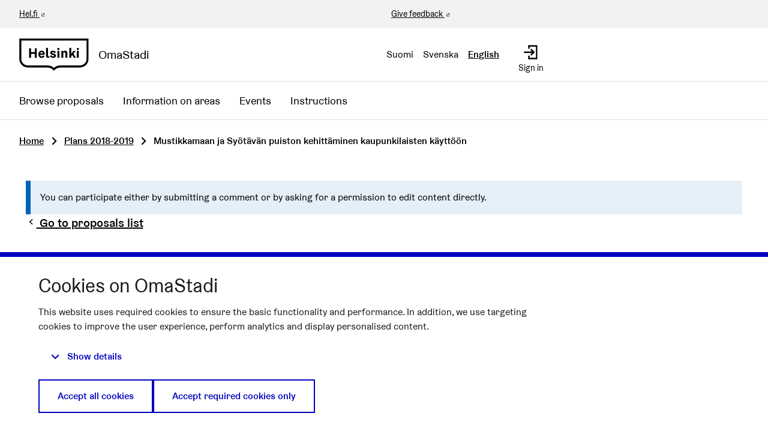

--- FILE ---
content_type: text/html; charset=utf-8
request_url: https://omastadi.hel.fi/processes/osbu-2019/f/172/plans/366?commentId=2664&locale=en
body_size: 13749
content:

<!DOCTYPE html>
<html lang="en" class="no-js">
  <head>
    <title>Mustikkamaan ja Syötävän puiston kehittäminen kaupunkilaisten käyttöön - Plans 2018-2019 - Participatory budjeting 2019-2020 - OmaStadi</title>
    <meta name="csrf-param" content="authenticity_token" />
<meta name="csrf-token" content="VDKOLDH+VSSIVpA5Jb2uf/9ZA+QluE5tLxy7VRtUpgfPzNzKQnUpXSBxC1sSteR09lh5aetXFkYfrE34923odA==" />

<meta name="viewport" content="width=device-width, initial-scale=1.0">
    <link rel="alternate" href="/processes/osbu-2019/f/172/plans/366?commentId=2664&amp;component_id=172&amp;locale=fi&amp;participatory_process_slug=osbu-2019" hreflang="fi">
    <link rel="alternate" href="/processes/osbu-2019/f/172/plans/366?commentId=2664&amp;component_id=172&amp;locale=sv&amp;participatory_process_slug=osbu-2019" hreflang="sv">
    <link rel="alternate" href="/processes/osbu-2019/f/172/plans/366?commentId=2664&amp;component_id=172&amp;locale=en&amp;participatory_process_slug=osbu-2019" hreflang="en">


<meta name="twitter:card" content="summary_large_image">
<meta name="twitter:site" content="@helviestinta">
<meta name="twitter:title" content="Mustikkamaan ja Syötävän puiston kehittäminen kaupunkilaisten käyttöön - Plans 2018-2019 - Participatory budjeting 2019-2020 - OmaStadi">
<meta name="twitter:description" content="Here, you can submit proposals between 15 November and 9 December 2018 that are not local but concern the entire city of Helsinki. Every year, the City of Helsinki will allocate €4.4 million of its budget to be decided upon by the city’s residents. How would you like this money to be spent?">
<meta name="twitter:image" content="https://omastadi.hel.fi/decidim-packs/media/images/social-omastadi-wide-96d50f01658e69a2e73d.jpg">

<meta property="og:url" content="https://omastadi.hel.fi/processes/osbu-2019/f/172/plans/366?locale=en">
<meta property="og:type" content="article">
<meta property="og:title" content="Mustikkamaan ja Syötävän puiston kehittäminen kaupunkilaisten käyttöön - Plans 2018-2019 - Participatory budjeting 2019-2020 - OmaStadi">
<meta property="og:description" content="Here, you can submit proposals between 15 November and 9 December 2018 that are not local but concern the entire city of Helsinki. Every year, the City of Helsinki will allocate €4.4 million of its budget to be decided upon by the city’s residents. How would you like this money to be spent?">
<meta property="og:image" content="https://omastadi.hel.fi/decidim-packs/media/images/social-omastadi-wide-96d50f01658e69a2e73d.jpg">


<link rel="stylesheet" media="all" href="https://omastadi.hel.fi/decidim-packs/css/decidim_core-ceca5da5.css" />



<!-- Matomo -->
<script type="text/plain" data-consent="statistics">
  var _paq = window._paq = window._paq || [];
  /* tracker methods like "setCustomDimension" should be called before "trackPageView" */
  _paq.push(["setDocumentTitle", document.domain + "/" + document.title]);
  _paq.push(["setCookieDomain", "*.omastadi.hel.fi"]);
  _paq.push(["setDomains", ["*.omastadi.hel.fi","*.omastadi.hel.fi"]]);
  _paq.push(["setDoNotTrack", true]);
  _paq.push(["disableCookies"]);
  _paq.push(['trackPageView']);
  _paq.push(['enableLinkTracking']);
  (function() {
    var u="//webanalytics.digiaiiris.com/js/";
    _paq.push(['setTrackerUrl', u+'tracker.php']);
    _paq.push(['setSiteId', '349']);
    var d=document, g=d.createElement('script'), s=d.getElementsByTagName('script')[0];
    g.type='text/javascript'; g.async=true; g.src=u+'piwik.min.js'; s.parentNode.insertBefore(g,s);
  })();
</script>
<noscript><p><img src="//digiaiiris.com/web-analytics/matomo.php?idsite=349&amp;rec=1" style="border:0;" alt="" /></p></noscript>
<!-- End Matomo Code -->




  </head>

  <body>
    <div class="wrapper-default">
      <!--noindex--><!--googleoff: all-->
      
      
      <div class="flash callout primary small js-offline-message" style="display: none">
  Oooops! Your network is offline. This is a previously cached version of the page you&#39;re visiting, perhaps the content is not up to date.
</div>
<script>
  document.addEventListener("DOMContentLoaded", () => {
    // show the banner if it's offline AND the offline-fallback is not displaying
    if (!navigator.onLine && !document.querySelector("#offline-fallback-html")) {
      document.querySelector(".js-offline-message").style.display = "block"
    }
  })
</script>

      <!--googleon: all--><!--/noindex-->
    </div>

    
<div class="off-canvas-wrapper wrapper-default">
  <div class="off-canvas-wrapper-inner" data-off-canvas-wrapper>
    <div class="off-canvas position-right hide-for-large" data-position="right"
         data-transition="overlap"
         id="offCanvas" data-off-canvas>

      <!-- Close button -->
      <button class="close-button"
              aria-label="Close menu" type="button"
              data-close>
        <span aria-hidden="true">&times;</span>
      </button>
    </div>
    <div class="off-canvas position-right hide-for-large" data-position="right"
         data-transition="overlap"
         id="offCanvasLanguage" data-off-canvas
         aria-hidden="true">

         <!-- Close button -->
         <button class="close-button"
                 aria-label="Close menu" type="button"
                 data-close>
           <span aria-hidden="true">&times;</span>
         </button>

         <div class="topbar__language-menu hide-for-large">
           <nav aria-label="Select language">
  <ul class="horizontal menu">
      <li class="language-nav-link" lang="fi">
        <a rel="nofollow" data-method="post" href="/locale?locale=fi">Suomi</a>
</li>      <li class="language-nav-link" lang="sv">
        <a rel="nofollow" data-method="post" href="/locale?locale=sv">Svenska</a>
</li>      <li class="language-nav-link" lang="en" aria-current="true">
        <a rel="nofollow" data-method="post" href="/locale?locale=en">English</a>
</li>  </ul>
</nav>

         </div>
    </div>

    <div class="off-canvas-content" data-off-canvas-content>
      <!--separates the footer from the rest of the page, creates a sticky footer-->
      <div class="footer-separator">
        <header id="header" class="header">
  <a class="skip" id="skip-to-content" href="#content">Skip to main content</a>

  <div class="header-top show-for-large">
    <div class="row expanded">
      <div class="columns small-6"><a href="https://www.hel.fi/en" target="_blank">Hel.fi</a></div>
      <div class="columns small-6 text-right">
        <div class="header-top-links">
          <a href="https://palautteet.hel.fi/" target="_blank">Give feedback</a>
          


        </div>
      </div>
    </div>
  </div>
  <div class="top-bar">
    <div class="headerbar row expanded">
      <div class="columns small-8 medium-6">
        <a class="top-bar-logo" aria-label="Go to front page" href="/?locale=en">
          <div class="top-bar-logo-symbol">
              <img alt="Helsinki" class="logo-default" src="https://omastadi.hel.fi/decidim-packs/media/images/helsinki-logo-black-e20089729b0336904ec1.svg" />

          </div>
          <div class="top-bar-logo-text">OmaStadi</div>
</a>      </div>
      <div class="columns small-4 medium-6">
        <div class="top-bar-panel">
          <div class="top-bar-languages show-for-large" data-set="language-nav">
            <div class="js-append">
                <div class="language-choose">
    <nav aria-label="Select language">
  <ul class="horizontal menu">
      <li class="language-nav-link" lang="fi">
        <a rel="nofollow" data-method="post" href="/locale?locale=fi">Suomi</a>
</li>      <li class="language-nav-link" lang="sv">
        <a rel="nofollow" data-method="post" href="/locale?locale=sv">Svenska</a>
</li>      <li class="language-nav-link" lang="en" aria-current="true">
        <a rel="nofollow" data-method="post" href="/locale?locale=en">English</a>
</li>  </ul>
</nav>

  </div>

            </div>
          </div>
          <div class="top-bar-controls">
              <a class="top-bar-control" href="/users/sign_in?locale=en">
                <svg role="img" aria-hidden="true" class="icon--account-login icon"><title></title><use href="https://omastadi.hel.fi/decidim-packs/media/images/helsinki-icons-2e6fae9756bdb9c1b031.svg#icon-account-login"></use></svg>
                <span>Sign in</span>
</a>              <button type="button" class="clear button hide-for-large" data-navbar-toggle="main">
                <span class="top-bar-control active-hide">
                  <svg role="img" aria-hidden="true" class="icon--menu icon"><title></title><use href="https://omastadi.hel.fi/decidim-packs/media/images/helsinki-icons-2e6fae9756bdb9c1b031.svg#icon-menu"></use></svg>
                  <span>Menu</span>
                </span>
                <span class="top-bar-control active-show">
                  <svg role="img" aria-hidden="true" class="icon--x icon"><title></title><use href="https://omastadi.hel.fi/decidim-packs/media/images/helsinki-icons-2e6fae9756bdb9c1b031.svg#icon-x"></use></svg>
                  <span>Close</span>
                </span>
              </button>
          </div>
        </div>
      </div>
    </div>
  </div>
    <div class="top-bar-navbars">
      <div class="navbar navbar-main" data-navbar="main">
        <div class="hide-for-large" data-set="language-nav"></div>
        <nav class="main-nav" aria-label="Main menu"><ul class="menu vertical large-horizontal"><li class="menu-link"><a href="/processes/osbu-2025/f/192/plans">Browse proposals</a></li><li class="menu-link"><a href="/areas">Information on areas</a></li><li class="menu-link"><a href="/events">Events</a></li><li class="menu-link"><a href="/pages">Instructions</a></li></ul></nav>
      </div>
      <div class="navbar-logo hide-for-large" aria-hidden="true">
          <img alt="Helsinki" class="logo-default" src="https://omastadi.hel.fi/decidim-packs/media/images/helsinki-logo-black-e20089729b0336904ec1.svg" />

      </div>
    </div>
</header>


        <main>
          
          

          <div class="breadcrumbs-section">
  <div class="row columns expanded">
    <nav aria-label="Breadcrumbs">
      <ul class="breadcrumbs">
            <li>
              <a href="/?locale=en">Home</a>
              <span aria-hidden="true" class="breadcrumbs-separator"><svg role="img" aria-hidden="true" class="icon--caret-right icon"><title></title><use href="https://omastadi.hel.fi/decidim-packs/media/images/helsinki-icons-2e6fae9756bdb9c1b031.svg#icon-caret-right"></use></svg></span>
            </li>
            <li>
              <a href="/processes/osbu-2019/f/172/plans?locale=en">Plans 2018-2019</a>
              <span aria-hidden="true" class="breadcrumbs-separator"><svg role="img" aria-hidden="true" class="icon--caret-right icon"><title></title><use href="https://omastadi.hel.fi/decidim-packs/media/images/helsinki-icons-2e6fae9756bdb9c1b031.svg#icon-caret-right"></use></svg></span>
            </li>
            <li aria-current="page">
              Mustikkamaan ja Syötävän puiston kehittäminen kaupunkilaisten käyttöön
            </li>
      </ul>
    </nav>
  </div>
</div>


          <div id="content">
            
      
  
  
  <div class="wrapper">
    

  <div class="row">
    <div class="columns">
      <div class="callout primary">You can participate either by submitting a comment or by asking for a permission to edit content directly.</div>
    </div>
  </div>


<div class="row column view-header">
  <p class="h5">
    <a href="/processes/osbu-2019/f/172/plans?commentId=2664&locale=en">
      <svg role="img" aria-hidden="true" class="icon--chevron-left icon icon--small"><title></title><use href="https://omastadi.hel.fi/decidim-packs/media/images/helsinki-icons-2e6fae9756bdb9c1b031.svg#icon-chevron-left"></use></svg>
      Go to proposals list
    </a>
  </p>

  <h2 class="heading2">
    Mustikkamaan ja Syötävän puiston kehittäminen kaupunkilaisten käyttöön
  </h2>

  <div class="resource-details-row">
    <div class="resource-detail">#366</div>
    
      <div class="resource-detail">
        14.03.2019
      </div>
    
  </div>

  <div class="author--inline">
  
  <div class="">
    
  </div>


</div>

  <div class="author-data__extra">
    
    
  <span>
    14/03/2019 15:30 &nbsp;
  </span>


    
  <button type="button" data-open="loginModal" title="Report" aria-controls="loginModal" aria-haspopup="true" tabindex="0">
    <svg role="img" aria-label="Report" class="icon--flag icon icon--small"><title>Report</title><use href="https://omastadi.hel.fi/decidim-packs/media/images/helsinki-icons-2e6fae9756bdb9c1b031.svg#icon-flag"></use></svg>
  </button>


    

  </div>



  

  <div class="callout callout--icon success margin-bottom-2">
  <div class="callout__title">
    <div class="callout__icon">
      <svg role="img" aria-hidden="true" class="icon--circle-check icon"><title></title><use href="https://omastadi.hel.fi/decidim-packs/media/images/helsinki-icons-2e6fae9756bdb9c1b031.svg#icon-circle-check"></use></svg>
    </div>
    <p class="h6">This proposal has been accepted</p>
  </div>
  
    <div class="callout__content">
      <p>Suunnitelmalle on laadittu kustannusarvio 50 000 €.</p><p>Arviossa on huomioitu:</p><ul>
<li>Viljelykoordinaattorin palkka ja sosiaalikulut 15 000 €</li>
<li>Maan muokkaus (multa ym. sekä työt) 5 000 €</li>
<li>Viljelyalueen laajentaminen ja maanparannus 4 000 €</li>
<li>Hiekkakäytävien ja nurmialueen hoito 2 500 €</li>
<li>Työvälineet, työkalut ja koneiden vuokra 2 500 €</li>
<li>Kausikasvihuone + rakentaminen + muut tarvikkeet: 5 000 €</li>
<li>Toimintakatoksen ja terassin rakentaminen 5 000 €</li>
<li>Kiinteät ulkokalusteet pihapiiriin 4 000 €</li>
<li>Mustikkamaan rantatien varrelle penkki 2 000 €</li>
<li>Muut kulut 5 000 €</li>
</ul><p>Tarkempi toteutussuunnitelma ja kustannuslaskelma tehdään sen jälkeen kun suunnitelma on äänestetty toteutettavaksi. Kaupunkilaisia kutsutaan mukaan suunnitelmien valmisteluun ja toteutukseen.</p>
    </div>
  
</div>

</div>
<div class="row">
  <div class="columns medium-8">
    <div class="section">
      <span class="label success label idea-status">Accepted</span>

      <div class="plan-contents">
  
    
    

    <div class="attached-proposals">
  <h3>Proposals</h3>

  <div class="collapsible-list row small-up-1 medium-up-2 card-grid">
    
      
  <div class="column" id="proposal_1257">
    <a class="card card--proposal" aria-label="Proposal: Syötävän Puiston viljelytoiminnan kehittäminen" href="/processes/osbu-2019/f/171/proposals/1257?commentId=2664&locale=en">
  
  
  
  <img class="card__image" alt="Syötävän Puiston viljelytoiminnan kehittäminen" aria-hidden="true" src="https://decidimhelsinkifiles.blob.core.windows.net/omastadi-files/variants/wumguabt63kzprxew6k4o58yr2rw/876f880308a2119236fb4cb2b28c395a883df7a7c6142070c12b1bad174b90b5?sp=r&amp;sv=2018-11-09&amp;se=2026-01-03T10%3A38%3A24Z&amp;rscd=inline%3B+filename%3D%22Syotava_Puisto_toukokuu_2018.jpg%22%3B+filename*%3DUTF-8%27%27Sy%25C3%25B6t%25C3%25A4v%25C3%25A4_Puisto_toukokuu_2018.jpg&amp;rsct=image%2Fjpeg&amp;sr=b&amp;sig=1cQAYUDcFKsYW1ezTK2OqUA5tLNfuAJSH7bP9o0neYk%3D" />



  <div class="card__content">
    
      <h3 class="h4">Syötävän Puiston viljelytoiminnan kehittäminen</h3>
    

    <div class="card__text">
      <div class="card__text--paragraph">
        Syötävään Puistoon palkataan viljelykoordinaattori, jonka tehtäviin kuuluu Puiston viljelytoiminn...
      </div>
    </div>

    
  </div>

  
  <div class="card__details">
    <div class="card__details__item">
      <svg role="img" aria-hidden="true" class="icon--location icon"><title></title><use href="https://omastadi.hel.fi/decidim-packs/media/images/helsinki-icons-2e6fae9756bdb9c1b031.svg#icon-location"></use></svg>
      <span class="card__details__item__text">
        Mustikkamaanpolku 10
      </span>
    </div>
  </div>


  <div class="card__status">
  <ul class="card-data">
    
      <li class="card-data__item endorsements_count_status">
        
      </li>
    
      <li class="card-data__item comments_count_status">
        <span data-tooltip="true" data-disable-hover="false" data-keep-on-hover="true" data-click-open="false" title="Comments count"><svg role="img" aria-label="Comments count:" class="icon--comment-square icon icon--small"><title>Comments count:</title><use href="https://omastadi.hel.fi/decidim-packs/media/images/helsinki-icons-2e6fae9756bdb9c1b031.svg#icon-comment-square"></use></svg>
 
5
</span>
      </li>
    
  </ul>
</div>

  <div class="card__footer">
  <div class="card__support">
    
      <div class="card__button button hollow primary">
        View proposal
      </div>
    
  </div>
</div>

</a>

  </div>


    
      
  <div class="column" id="proposal_293">
    <a class="card card--proposal" aria-label="Proposal: Mustikkamaalle penkki" href="/processes/osbu-2019/f/171/proposals/293?commentId=2664&locale=en">
  
  
  
  <img class="card__image" alt="Mustikkamaalle penkki" aria-hidden="true" src="https://decidimhelsinkifiles.blob.core.windows.net/omastadi-files/variants/8vvwdube6h8r3uwpz8daa8cpmcex/876f880308a2119236fb4cb2b28c395a883df7a7c6142070c12b1bad174b90b5?sp=r&amp;sv=2018-11-09&amp;se=2026-01-03T10%3A38%3A24Z&amp;rscd=inline%3B+filename%3D%22IMG_20181120_103850.jpg%22%3B+filename*%3DUTF-8%27%27IMG_20181120_103850.jpg&amp;rsct=image%2Fjpeg&amp;sr=b&amp;sig=MfxUGmLjhG4134PCj%2FU5cuYHbX2OsyeB6y4hYAndD00%3D" />



  <div class="card__content">
    
      <h3 class="h4">Mustikkamaalle penkki</h3>
    

    <div class="card__text">
      <div class="card__text--paragraph">
        Mustikkamaan rantatien varrelle pitäisi palauttaa siellä aiemmin ollut penkki. Kuvassa näkyy viel...
      </div>
    </div>

    
  </div>

  
  <div class="card__details">
    <div class="card__details__item">
      <svg role="img" aria-hidden="true" class="icon--location icon"><title></title><use href="https://omastadi.hel.fi/decidim-packs/media/images/helsinki-icons-2e6fae9756bdb9c1b031.svg#icon-location"></use></svg>
      <span class="card__details__item__text">
        Mustikkamaa
      </span>
    </div>
  </div>


  <div class="card__status">
  <ul class="card-data">
    
      <li class="card-data__item endorsements_count_status">
        
      </li>
    
      <li class="card-data__item comments_count_status">
        <span data-tooltip="true" data-disable-hover="false" data-keep-on-hover="true" data-click-open="false" title="Comments count"><svg role="img" aria-label="Comments count:" class="icon--comment-square icon icon--small"><title>Comments count:</title><use href="https://omastadi.hel.fi/decidim-packs/media/images/helsinki-icons-2e6fae9756bdb9c1b031.svg#icon-comment-square"></use></svg>
 
0
</span>
      </li>
    
  </ul>
</div>

  <div class="card__footer">
  <div class="card__support">
    
      <div class="card__button button hollow primary">
        View proposal
      </div>
    
  </div>
</div>

</a>

  </div>


    
      
  <div class="column" id="proposal_943">
    <a class="card card--proposal" aria-label="Proposal: Mustikkamaan ja Syötävän Puiston elävöittäminen" href="/processes/osbu-2019/f/171/proposals/943?commentId=2664&locale=en">
  
  
  

  <div class="card__content">
    
      <h3 class="h4">Mustikkamaan ja Syötävän Puiston elävöittäminen</h3>
    

    <div class="card__text">
      <div class="card__text--paragraph">
        Yleinen sauna mustikkamaalle, esim Syötävään puistoon, avantouintimahdollisuus sekä koirien uinti...
      </div>
    </div>

    
  </div>

  
  <div class="card__details">
    <div class="card__details__item">
      <svg role="img" aria-hidden="true" class="icon--location icon"><title></title><use href="https://omastadi.hel.fi/decidim-packs/media/images/helsinki-icons-2e6fae9756bdb9c1b031.svg#icon-location"></use></svg>
      <span class="card__details__item__text">
        Mustikkamaa
      </span>
    </div>
  </div>


  <div class="card__status">
  <ul class="card-data">
    
      <li class="card-data__item endorsements_count_status">
        
      </li>
    
      <li class="card-data__item comments_count_status">
        <span data-tooltip="true" data-disable-hover="false" data-keep-on-hover="true" data-click-open="false" title="Comments count"><svg role="img" aria-label="Comments count:" class="icon--comment-square icon icon--small"><title>Comments count:</title><use href="https://omastadi.hel.fi/decidim-packs/media/images/helsinki-icons-2e6fae9756bdb9c1b031.svg#icon-comment-square"></use></svg>
 
3
</span>
      </li>
    
  </ul>
</div>

  <div class="card__footer">
  <div class="card__support">
    
      <div class="card__button button hollow primary">
        View proposal
      </div>
    
  </div>
</div>

</a>

  </div>


    
  </div>
</div>

  
    
    
    
    

    <div class="section">
  <h3>Scope</h3>

  <div class="section-content">Southeastern</div>
</div>

  
    
    

    <div class="section">
  <h3>Summary</h3>

  <div class="section-content"><p>Syötävän puiston yhteisöllisen toiminnan, tilan käytön ja viljelytoiminnan laajennus ja rahoitus. Kiinteän toimintakatoksen rakentaminen on tärkeää ulkona tapahtuvan toiminnan ja oppimisen kannalta. </p>

<p>Ehdotus tukee yhteisöllisen, ekologisen ja terveellisen (hyötyliikunta ja tuoreet kasvikset) elämän kehittymistä ja jatkumista kaakkoisessa Helsingissä ja muuallakin kaupungissa. Syötävässä Puistossa ihmiset pääsevät kokeilemaan viljelyä ohjatusti turvallisessa ja mummolamaisessa ympäristössä.</p></div>
</div>

  
    
    

    <div class="section">
  <h3>Location on the map</h3>

  <div class="section-content"><p>Mustikkamaanpolku 10, Helsinki</p></div>
</div>

  
    
    

    <div class="section">
  <h3>Target group</h3>

  <div class="section-content"><p>Alueen asukkaat
<br />Viljelystä kiinnostuneet eri-ikäiset kaupunkilaiset
<br />Alueen koulut ja koululaiset
<br />Nuorten ryhmät
</p></div>
</div>

  
    
    

    <div class="section">
  <h3>Objectives</h3>

  <div class="section-content"><p>Kaupungissa ei ole vastaavaa tilaa juurikaan saatavilla. Kaupunkiviljelyllä, ekologisuudella ja yhteisöllisyydellä on selkeä tarve ja sille on kysyntää. Suunnitelman myötä mahdollistuu matalan kynnyksen toiminnan saatavuus eri-ikäisille kaupunkilaisille. Saadun palautteen mukaan puistoon tullaan oppimaan, kokemaan, rauhoittumaan, voimaantumaan yhdessä ja kosketus maahan voimistuu.</p></div>
</div>

  
    
    

    <div class="section">
  <h3>Key actions on which funds will be spend</h3>

  <div class="section-content"><p>Kiinteän toimintakatoksen rakentaminen. Lisää istuskelupenkkejä Mustikkamaalle. Viljelykoordinaattorin projektiavustus. Viljelymaiden maanparannus. Taimien ja tarvikkeiden hankinta. Piha-alueen siistiminen ja kehittäminen. Yhteisötaideteosten mahdollistaminen alueelle. Kouluyhteistyön vakiinnuttaminen.
</p></div>
</div>

  
    
    

    <div class="section">
  <h3>The people and communities participating in the execution</h3>

  <div class="section-content"><p>Kohdetta hallinnoi Kulttuurin ja vapaa-ajan toimiala/Nuorisopalvelut. Nuorisopalvelut mahdollistavat nuorten roolin puistossa sen käyttäjinä ja toiminnan toteuttajina. Viljelyssä toimivat vapaaehtoiset kaupunkilaiset viljelykoordinaattorin ohjauksella. Lisäksi puistoa käyttävät erilaiset ryhmät. Kouluyhteistyö on myös merkittävässä roolissa.</p></div>
</div>

  
    
    

    
  
</div>

      <ul class="tags tags--plan">
  <li><a title="Filter results for category: Community" href="/processes/osbu-2019/f/172/plans?filter%5Bwith_any_category%5D%5B%5D=163"><span class="show-for-sr">Filter results for category: Community</span><span aria-hidden="true">Community</span></a></li>


  <li><a title="Filter results for scope: Southeastern" href="/processes/osbu-2019/f/172/plans?filter%5Bwith_any_scope%5D%5B%5D=37"><span class="show-for-sr">Filter results for scope: Southeastern</span><span aria-hidden="true">Southeastern</span></a></li>


  
</ul>

    </div>
  </div>
  <div class="columns medium-4">
    
      <div class="actionbox" data-equalizer-watch>
        <ul class="actionbox-links">
  
    

    <li>
      <div id="favorite_plan_366">
  
    <form class="button_to" method="post" action="#" data-remote="true"><button class="link action-link favorite-button " data-disable-hover="false" data-keep-on-hover="true" data-click-open="false" aria-haspopup="true" title="Sign in to add as favourite" id="authorize-f0922c3b64b43158a81bfa40e0e6c9c4" data-open="loginModal" type="submit">
      
        <span class="link-text">Add to favourites</span>
      
      <svg role="img" aria-hidden="true" class="icon--heart-line icon"><title></title><use href="https://omastadi.hel.fi/decidim-packs/media/images/helsinki-icons-2e6fae9756bdb9c1b031.svg#icon-heart-line"></use></svg>

    </button><input type="hidden" name="authenticity_token" value="fNUX1/pUFf6U2y1tZELxreHVks4OK1OtNWgOu6XdsqWrLwYKaCF2d90nLDDRqooqEjzNeacpWpVjJpK3owxcQw==" autocomplete="off" /><input type="hidden" name="favoritable_gid" value="[base64]" autocomplete="off" /></form>
  
</div>

    </li>
    <li>
      <button type="button" class="link action-link" data-open="socialShare" aria-haspopup="true">
        <svg role="img" aria-hidden="true" class="icon--share icon"><title></title><use href="https://omastadi.hel.fi/decidim-packs/media/images/helsinki-icons-2e6fae9756bdb9c1b031.svg#icon-share"></use></svg>
        <span class="link-text">Share</span>
      </button>
    </li>
    
      <li>
        <a class="action-link" href="#comments">
          <svg role="img" aria-hidden="true" class="icon--comment-square icon"><title></title><use href="https://omastadi.hel.fi/decidim-packs/media/images/helsinki-icons-2e6fae9756bdb9c1b031.svg#icon-comment-square"></use></svg>
          <span class="link-text">Show comments</span>
        </a>
      </li>
    
  
  
  
  
    <li>
    <button type="button" class="link action-link" data-open="loginModal" aria-controls="loginModal" aria-haspopup="true">
      <svg role="img" aria-hidden="true" class="icon--flag icon"><title></title><use href="https://omastadi.hel.fi/decidim-packs/media/images/helsinki-icons-2e6fae9756bdb9c1b031.svg#icon-flag"></use></svg>
      <span class="link-text">Flag</span>
    </button>
    </li>
  
</ul>


  <div class="reveal" id="socialShare" data-reveal>
  <div class="reveal__header">
    <h3 class="reveal__title">Share:</h3>
    <button class="close-button" data-close aria-label="Close window" type="button">
      <span aria-hidden="true">&times;</span>
    </button>
  </div>
  <div class="button-group text-center">
    <div class='social-share-button' data-title='Mustikkamaan ja Syötävän puiston kehittäminen kaupunkilaisten käyttöön' data-img=''
data-url='https://omastadi.hel.fi/processes/osbu-2019/f/172/plans/366' data-desc='Proposals 

Scope 
Summary Syötävän puiston yhteisöllisen toiminnan, tilan käytön ja viljelytoiminnan laajennus ja rahoitus. Kiinteän toimintakatoksen rakentaminen on tärkeää ulkona tapahtuvan toiminnan ja oppimisen kannalta. 

Ehdotus tukee yhteisöllisen, ekologisen ja terveellisen (hyötyliikunta ja tuoreet kasvikset) elämän kehittymistä ja jatkumista kaakkoisessa Helsingissä ja muuallakin kaupungissa. Syötävässä Puistossa ihmiset pääsevät kokeilemaan viljelyä ohjatusti turvallisessa ja mummolamaisessa ympäristössä.
Location on the map Mustikkamaanpolku 10, Helsinki
Target group Alueen asukkaat
Viljelystä kiinnostuneet eri-ikäiset kaupunkilaiset
Alueen koulut ja koululaiset
Nuorten ryhmät

Objectives Kaupungissa ei ole vastaavaa tilaa juurikaan saatavilla. Kaupunkiviljelyllä, ekologisuudella ja yhteisöllisyydellä on selkeä tarve ja sille on kysyntää. Suunnitelman myötä mahdollistuu matalan kynnyksen toiminnan saatavuus eri-ikäisille kaupunkilaisille. Saadun palautteen mukaan puistoon tullaan oppimaan, kokemaan, rauhoittumaan, voimaantumaan yhdessä ja kosketus maahan voimistuu.
Key actions on which funds will be spend Kiinteän toimintakatoksen rakentaminen. Lisää istuskelupenkkejä Mustikkamaalle. Viljelykoordinaattorin projektiavustus. Viljelymaiden maanparannus. Taimien ja tarvikkeiden hankinta. Piha-alueen siistiminen ja kehittäminen. Yhteisötaideteosten mahdollistaminen alueelle. Kouluyhteistyön vakiinnuttaminen.

The people and communities participating in the execution Kohdetta hallinnoi Kulttuurin ja vapaa-ajan toimiala/Nuorisopalvelut. Nuorisopalvelut mahdollistavat nuorten roolin puistossa sen käyttäjinä ja toiminnan toteuttajina. Viljelyssä toimivat vapaaehtoiset kaupunkilaiset viljelykoordinaattorin ohjauksella. Lisäksi puistoa käyttävät erilaiset ryhmät. Kouluyhteistyö on myös merkittävässä roolissa.
Add an attachment ' data-via='helviestinta'>
<a rel="nofollow " data-site="twitter" class="ssb-icon ssb-twitter" onclick="return SocialShareButton.share(this);" title="Share to Twitter" href="#"></a>
<a rel="nofollow " data-site="facebook" class="ssb-icon ssb-facebook" onclick="return SocialShareButton.share(this);" title="Share to Facebook" href="#"></a>
</div>
    <a href="#" class="button" data-open="urlShare">
      <svg role="img" aria-hidden="true" class="icon--link-intact icon"><title></title><use href="https://omastadi.hel.fi/decidim-packs/media/images/helsinki-icons-2e6fae9756bdb9c1b031.svg#icon-link-intact"></use></svg>
      Share link
    </a>
  </div>
</div>
<div class="reveal" id="urlShare" data-reveal>
  <div class="reveal__header">
    <h3 class="reveal__title">Share link:</h3>
    <button class="close-button" data-close aria-label="Close window" type="button">
      <span aria-hidden="true">&times;</span>
    </button>
  </div>
  <input type="text" title="Share link" value="https://omastadi.hel.fi/processes/osbu-2019/f/172/plans/366" readonly>
</div>

  <div class="reveal flag-modal" id="flagModal" data-reveal>
  <div class="reveal__header">
    <h3 class="reveal__title">Report inappropriate content</h3>
    <button class="close-button" data-close aria-label="Close" type="button">
      <span aria-hidden="true">&times;</span>
    </button>
  </div>
  
    <p>Is this content inappropriate?</p>
    <form class="new_report" novalidate="novalidate" data-abide="true" data-live-validate="true" data-validate-on-blur="true" action="/report?sgid=[base64]" accept-charset="UTF-8" method="post"><input type="hidden" name="authenticity_token" value="HcoVUGm4r3NcCYPOtYgP7xsonOBUjLX2+uKqRDcICmuPAR7fmv4PVIVSzGEKupY8DubHX5gXqb3mAA5YIWRmuQ==" autocomplete="off" />
      <input type="hidden" name="report[reason]" value="" autocomplete="off" />
        <label for="report_reason_spam"><input type="radio" value="spam" checked="checked" name="report[reason]" id="report_reason_spam" />Contains clickbait, advertising, scams or script bots.</label>
      
        <label for="report_reason_offensive"><input type="radio" value="offensive" name="report[reason]" id="report_reason_offensive" />Contains racism, sexism, slurs, personal attacks, death threats, suicide requests or any form of hate speech.</label>
      
        <label for="report_reason_does_not_belong"><input type="radio" value="does_not_belong" name="report[reason]" id="report_reason_does_not_belong" />Contains illegal activity, suicide threats, personal information, or something else you think doesn&#39;t belong on OmaStadi.</label>
      
      <label for="report_details"><span class="label__wrapper"> <span class="label__text">Additional comments</span> </span><textarea rows="4" name="report[details]" id="report_details">
</textarea></label>
      <button type="submit" name="commit" class="button">Report</button>
    </form>
  
</div>



      </div>
    

    <div class="card text-center">
      <div class="card__content">
        <div>
          <strong class="text-large text-uppercase">
            Version 17
          </strong>
          <small class="text-medium">
            (of 17)
          </small>
        </div>

        <div>
          <span class="text-medium">
            <a href="/processes/osbu-2019/f/172/plans/366/versions">see other versions</a>
          </span>
        </div>

        
        

        


        
      </div>

      <div class="card__status">
        <ul class="card-data">
          <li class="card-data__item authors_status">
            <span aria-hidden="true">
              <span data-tooltip="true" data-disable-hover="false" data-keep-on-hover="true" data-click-open="false" title="Authors">
                <svg role="img" class="icon--people icon icon--small"><title></title><use href="https://omastadi.hel.fi/decidim-packs/media/images/helsinki-icons-2e6fae9756bdb9c1b031.svg#icon-people"></use></svg> 6
              </span>
            </span>
            <span class="show-for-sr">
              Amount of authors: 6
            </span>
          </li>

          <li class="card-data__item versions_status">
            <a href="/processes/osbu-2019/f/172/plans/366/versions">
              <span aria-hidden="true">
                <span data-tooltip="true" data-disable-hover="false" data-keep-on-hover="true" data-click-open="false" title="Contributions">
                  <svg role="img" aria-hidden="true" class="icon--pencil icon icon--small"><title></title><use href="https://omastadi.hel.fi/decidim-packs/media/images/helsinki-icons-2e6fae9756bdb9c1b031.svg#icon-pencil"></use></svg> 17
                </span>
              </span>
              <span class="show-for-sr">
                Amount of contributions: 17
              </span>
            </a>
          </li>
        </ul>
      </div>
    </div>

    
  </div>
</div>





  </div>
    <div class="comments-section container">
      <div class="row columns">
        <div id="comments-for-Plan-366" data-decidim-comments="{&quot;singleComment&quot;:false,&quot;toggleTranslations&quot;:false,&quot;commentableGid&quot;:&quot;[base64]&quot;,&quot;commentsUrl&quot;:&quot;/comments&quot;,&quot;rootDepth&quot;:0,&quot;order&quot;:&quot;older&quot;}">
  <div class="row">
    <div class="columns small-12 large-8 comments-container" id="comments">
      <div class="comments">
        <div class="comments__title">
          <div class="row medium-unstack">
            <div class="column">
              <div class="comments__title__text">
                <h2 class="h4">
                  
                    <span class="comments-count">
                      7 comments
                    </span>
                  
                </h2>
              </div>
            </div>
            <div class="column">
              <div class="order-by__text">
                <div class="order-by__dropdown order-by__dropdown--right">
  <span>Order by:</span>
  <ul id="comments-order-menu"
    class="dropdown menu"
    data-dropdown-menu="data-dropdown-menu"
    data-autoclose="false"
    data-disable-hover="true"
    data-click-open="true"
    data-close-on-click="true"
    role="menubar">
    <li class="is-dropdown-submenu-parent opens-right" role="presentation">
      <a href="#" id="comments-order-menu-control"
        class="action-link"
        aria-label="Order by:"
        aria-controls="comments-order-menu"
        aria-haspopup="menu"
        role="menuitem"
      >
        <span>Older</span>
        <svg role="img" aria-hidden="true" class="icon--caret-bottom icon"><title></title><use href="https://omastadi.hel.fi/decidim-packs/media/images/helsinki-icons-2e6fae9756bdb9c1b031.svg#icon-caret-bottom"></use></svg>
      </a>
      <ul class="menu is-dropdown-submenu submenu first-sub vertical"
        id="comments-order-chooser-menu"
        role="menu"
        aria-labelledby="comments-order-menu-control"
        data-submenu="">
        
          <li role="presentation" class="is-submenu-item is-dropdown-submenu-item">
            <a tabindex="-1" role="menuitem" data-remote="true" href="/comments?commentable_gid=[base64]&order=older&reload=1">Older</a>
          </li>
        
          <li role="presentation" class="is-submenu-item is-dropdown-submenu-item">
            <a tabindex="-1" role="menuitem" data-remote="true" href="/comments?commentable_gid=[base64]&order=recent&reload=1">Recent</a>
          </li>
        
          <li role="presentation" class="is-submenu-item is-dropdown-submenu-item">
            <a tabindex="-1" role="menuitem" data-remote="true" href="/comments?commentable_gid=[base64]&order=best_rated&reload=1">Best rated</a>
          </li>
        
      </ul>
    </li>
  </ul>
</div>

              </div>
            </div>
          </div>
        </div>
        
        
        <div class="comment-threads">
          <div class="callout primary loading-comments">
  <p>Loading comments ...</p>
</div>

          
        </div>
        
        
      </div>
      <div class="callout primary loading-comments hide">
        <p>Loading comments ...</p>
      </div>
    </div>
  </div>
</div>

      </div>
    </div>


          </div>
        </main>

      </div><!-- /.footer-separator -->

      
<footer class="footer">
    <div class="koro koro-basic"><svg xmlns="http://www.w3.org/2000/svg" width="100%" height="30" aria-hidden="true"><defs><pattern id="koro_basic-bkg4ru1h" x="0" y="-19" width="67" height="49" patternUnits="userSpaceOnUse"><path d="M 67 70 V 30.32 h 0 C 50.25 30.32 50.25 20 33.5 20 S 16.76 30.32 0 30.32 H 0 V 70 Z" /></pattern></defs><rect fill="url(#koro_basic-bkg4ru1h)" width="100%" height="30" /></svg></div>
  <div class="main-footer">
    <div class="row">
        <div class="column small-12 medium-4 large-3 xlarge-2">
          <h2 class="h4">OmaStadi</h2>
            <ul class="vertical menu">

                <li>
                  <a href="/pages/yhteystiedot?locale=en">
                    Contact
</a>                </li>
                <li>
                  <a href="/pages/accessibility?locale=en">
                    Accessibility
</a>                </li>
                <li>
                  <a href="/pages/information?locale=en">
                    About the service 
</a>                </li>
                <li>
                  <a href="/pages/terms-and-conditions?locale=en">
                    Terms of Use
</a>                </li>
                <li>
                  <a href="/pages/tietosuoja?locale=en">
                    Privacy Policy
</a>                </li>
            </ul>
        </div>
        <div class="column small-12 medium-4 large-3 xlarge-2">
          <h2 class="h4">Connect</h2>
          <ul class="vertical menu">
              <li><a href="mailto:omastadi@hel.fi">omastadi@hel.fi</a></li>
            <li><a href="https://palautteet.hel.fi/" target="_blank">Give feedback</a></li>
          </ul>
        </div>
          <div class="column small-12 medium-4 large-3 xlarge-2">
            <h2 class="h4">History</h2>
            <ul class="vertical menu">
                <li><a href="/processes/osbu-2025?locale=en">Participatory budgeting 2025-2026</a></li>
                <li><a href="/processes/osbu-2023?locale=en">Participatory budgeting 2023-2024</a></li>
                <li><a href="/processes/osbu-2020?locale=en">Participatory budgeting 2020-2021</a></li>
                <li><a href="/processes/osbu-2019?locale=en">Participatory budjeting 2019-2020</a></li>
            </ul>
          </div>
      <div class="column small-12 medium-12 xlarge-6 align-self-bottom large-text-right">
        <div class="credits">
          <span class="credits-content">Website made with <a target="_blank" href="https://github.com/decidim/decidim">free software</a>.</span>
          <a rel="license" class="cc-badge" href="http://creativecommons.org/licenses/by-sa/4.0/" target="_blank">
            <img alt="Creative Commons License" src="https://omastadi.hel.fi/decidim-packs/media/images/cc-badge-afa3eec02a18f532285b.png" />
          </a>
        </div>
      </div>
    </div>
  </div>

  <div class="mini-footer">
    <div class="row"><div class="column"><hr></div></div>
    <div class="row mini-footer-content">
      <div class="column small-12 medium-6">
        <div class="site-info">
          <div class="site-info-logo">
            <a class="mini-footer-logo" aria-label="Go to front page" href="/?locale=en">
                <img alt="Helsinki" class="logo-default" src="https://omastadi.hel.fi/decidim-packs/media/images/helsinki-logo-white-c6fdbb5cdebba25784dc.svg" />
</a>          </div>
          <div class="site-info-content">
            &copy; City of Helsinki 2026
            |
            <a href="/consent?locale=en">Cookie settings</a>
          </div>
        </div>
      </div>
      <div class="column small-12 medium-6 text-right">
        <div class="back-to-top">
          <a href="#skip-to-content">
            Back to top
            <svg role="img" aria-hidden="true" class="icon--arrow-top icon"><title></title><use href="https://omastadi.hel.fi/decidim-packs/media/images/helsinki-icons-2e6fae9756bdb9c1b031.svg#icon-arrow-top"></use></svg>
</a>        </div>
      </div>
    </div>
  </div>
</footer>

    </div><!--/.off-canvas-content-->
  </div><!--/.off-canvas-wrapper-inner-->
</div><!--/.off-canvas-wrapper-->

    <div class="small reveal confirm-reveal" id="confirm-modal" aria-hidden="true" role="dialog" aria-labelledby="confirm-modal-title" data-reveal data-multiple-opened="true">
  <div class="reveal__header">
    <h2 class="reveal__title" id="confirm-modal-title">Confirm</h2>
    <button class="close-button" data-close aria-label="Close modal"
      type="button">
      <span aria-hidden="true">&times;</span>
    </button>
  </div>
  <div class="confirm-content">
    <div class="confirm-modal-content"></div>
  </div>
  <div class="confirm-modal-footer reveal__footer">
    <div class="buttons button--double">
      <a class="button" role="button" href="#" data-confirm-ok aria-label="OK">OK</a>
      <a class="button clear" role="button" href="#" data-confirm-cancel aria-label="Cancel">Cancel</a>
    </div>
  </div>
</div>

    <div class="reveal" id="loginModal" data-reveal>
  <div class="reveal__header">
    <h3 class="reveal__title">Please sign in</h3>
    <button class="close-button" data-close aria-label="Close modal"
      type="button">
      <span aria-hidden="true">&times;</span>
    </button>
  </div>

    <div class="row">
    <div class="columns">
        <div class="social-register text-center">
      <h3 class="h5 margin-bottom-1">
        Sign in and verify your identity electronically
      </h3>
      <p>
        Sign in to omastadi.hel.fi with bank ID or mobile certificate. Students at comprehensive school can sign in with their learner&#39;s account.
      </p>

        <a class="button primary button--suomifi" rel="nofollow" data-method="post" href="/users/auth/suomifi?locale=en">
          Sign in with bank ID or mobile certificate
</a>          <br>
        <a class="button primary button--mpassid" rel="nofollow" data-method="post" href="/users/auth/mpassid?locale=en">
          Sign in with learner&#39;s account
</a>  </div>

      
    </div>
  </div>

    <div class="row">
      <div class="columns">
        <span class="register__separator">
          <span class="register__separator__text">Or</span>
        </span>
      </div>
    </div>
  <div class="row">
  <div class="columns">
    <div class="text-center">
      <p>
        You can submit a proposal without strong identification by logging in with your OmaStadi account. Create an OmaStadi account if you don&#39;t have one yet.
      </p>
    </div>

    <div class="register-form-wrapper" id="session_modal" data-toggler=".is-hidden">
      <form class="register-form new_user" id="new_user" novalidate="novalidate" data-abide="true" data-live-validate="true" data-validate-on-blur="true" action="/users/sign_in?locale=en" accept-charset="UTF-8" method="post"><input type="hidden" name="authenticity_token" value="T5pFNbQbbudhY+t2+HG2cBWa4TiinXbIbgfsnv/J4X1K4iu4K/P5HKfo3TcsIt2SDY7AjVfwP1nkEs5h6M2j/A==" autocomplete="off" />
        <div>
          <div class="field">
            <label for="user_email"><span class="label__wrapper"> <span class="label__text">Email</span> </span><input autofocus="autofocus" type="email" value="" name="user[email]" id="user_email" /></label>
          </div>
          <div class="field">
            <label for="user_password"><span class="label__wrapper"> <span class="label__text">Password</span> </span><input autocomplete="off" type="password" name="user[password]" id="user_password" /></label>
          </div>
        </div>
        <div class="actions">
          <button type="submit" name="commit" class="button expanded">Sign in to OmaStadi website</button>
        </div>
</form>        <p class="text-center">
          <a class="sign-up-link" href="/users/sign_up?locale=en">Sign up</a>
        </p>
      <p class="text-center">
        <a href="/users/password/new?locale=en">Forgot your password?</a>
      </p>
    </div>
  </div>
</div>

</div>

    <div class="reveal" id="authorizationModal" data-reveal></div>

    <script src="https://omastadi.hel.fi/decidim-packs/js/1072-99c07ca4598e08413991.js"></script>
<script src="https://omastadi.hel.fi/decidim-packs/js/8728-277caafb91a97957506c.js"></script>
<script src="https://omastadi.hel.fi/decidim-packs/js/6435-49f741c385994d681c28.js"></script>
<script src="https://omastadi.hel.fi/decidim-packs/js/9697-1b446cfb1761b8b0a50b.js"></script>
<script src="https://omastadi.hel.fi/decidim-packs/js/3111-43f8246c5b1cb6d50f76.js"></script>
<script src="https://omastadi.hel.fi/decidim-packs/js/1933-f819bfce1c27c53c3ca8.js"></script>
<script src="https://omastadi.hel.fi/decidim-packs/js/6022-8a224836f30711cf21fb.js"></script>
<script src="https://omastadi.hel.fi/decidim-packs/js/7884-9bbac390e86527ca06f1.js"></script>
<script src="https://omastadi.hel.fi/decidim-packs/js/6932-9a4fb45c91fecd5f920b.js"></script>
<script src="https://omastadi.hel.fi/decidim-packs/js/decidim_core-ad713d3e9474b2b77127.js"></script>

<script>
  Decidim.config.set({"icons_path":"https://omastadi.hel.fi/decidim-packs/media/images/helsinki-icons-2e6fae9756bdb9c1b031.svg","messages":{"selfxssWarning":{"title":"Stop!","description":"This browser feature is meant for developers and you should not paste anything here if you were asked to do so. Pasting content in this window can compromise your privacy and give hackers access to your account."},"mentionsModal":{"removeRecipient":"Remove recipient %name%"},"dynamicForm":{"resetMessage":"Filters have been cleared. Updated search results are shown below."}},"external_domain_whitelist":["omastadi.hel.fi","decidim.org","github.com","hel.fi","palautteet.hel.fi","palvelukartta.hel.fi","tapahtumat.hel.fi","decidimhelsinkifiles.blob.core.windows.net"],"consent_cookie_name":"decidim-consent"});
  Decidim.InputCharacterCounter.configureMessages({"charactersAtLeast":{"one":"At least %count% character","other":"At least %count% characters"},"charactersLeft":{"one":"%count% character left","other":"%count% characters left"}});
  Decidim.ExternalLink.configureMessages({"externalLink":"External link"});
  Decidim.FormValidator.configureMessages({"correctErrors":"There are errors on the form, please correct them to continue."});
</script>





<script src="https://omastadi.hel.fi/decidim-packs/js/decidim_account_publish_handler-bddebaf3a353903531a6.js" defer="defer"></script>




    <div class="dataconsent-warning flex-center hide">
  <div class="dataconsent-message">
    <svg role="img" aria-hidden="true" class="icon--alert-circle icon"><title></title><use href="https://omastadi.hel.fi/decidim-packs/media/images/helsinki-icons-2e6fae9756bdb9c1b031.svg#icon-alert-circle"></use></svg>
    <h2 class="h4">Content cannot be displayed</h2>
    <p>
      This content is hosted by <span data-content-source-text></span>. To see the content, switch over to the
external site or modify your cookie settings to allow for preference, statistics and marketing cookies.

    </p>

    <div class="buttons">
      <a href="#" class="button" target="_blank" data-content-source-link>
        See content on external site
      </a>
      <button type="button" class="button hollow">
        Change cookie settings
      </button>
    </div>
  </div>
</div>

    
  </body>
</html>



--- FILE ---
content_type: text/javascript; charset=utf-8
request_url: https://omastadi.hel.fi/comments?commentable_gid=eyJfcmFpbHMiOnsibWVzc2FnZSI6IkJBaEpJalJuYVdRNkx5OWtaV05wWkdsdExXaGxiSE5wYm10cEwwUmxZMmxrYVcwNk9sQnNZVzV6T2pwUWJHRnVMek0yTmdZNkJrVlUiLCJleHAiOiIyMDI2LTAyLTAzVDEwOjMzOjI0LjU2MloiLCJwdXIiOiJkZWZhdWx0In19--ad3fd4d7ebbb610160164c6b2f2c036e1082d91c&root_depth=0&order=older&after=undefined
body_size: 3453
content:
(function() {
  var rootCommentableId = "comments-for-Plan-366";

  var $comments = $("#" + rootCommentableId);
  var component = $comments.data("comments");

  $(".loading-comments").addClass("hide");
  var commentId = 2748;
  var commentHtml = '<div>\n  <div class=\"comment-thread\">\n    <div id=\"comment_2748\" role=\"comment\" class=\"comment\" data-depth=\"0\" data-comment-id=\"2748\" data-toggler=\".no-comments\">\n  \n    <div class=\"comment__header\">\n      <div class=\"show-for-sr\">Comment 2748<\/div>\n      <div class=\"author-data\">\n        <div class=\"author-data__main\">\n          \n  \n\n\n  <a class=\"comment__author\" href=\"\">\n    <svg role=\"img\" aria-hidden=\"true\" class=\"icon--person icon\"><title><\/title><use href=\"https://omastadi.hel.fi/decidim-packs/media/images/helsinki-icons-2e6fae9756bdb9c1b031.svg#icon-person\"><\/use><\/svg>\n    <span>Unnamed participant<\/span>\n  <\/a>\n\n\n\n\n          <span>\n            <time datetime=\"2019-04-06T09:48:01+03:00\">06/04/2019 09:48<\/time>\n          <\/span>\n          \n        <\/div>\n      <\/div>\n      <div class=\"comment__utilities\">\n  <a target=\"_blank\" class=\"comment__header__context-menu__content-item\" title=\"Get link\" data-external-link-spacer=\"\" href=\"/processes/osbu-2019/f/172/plans/366?commentId=2748#comment_2748\">\n    <svg role=\"img\" aria-label=\"Get link\" class=\"icon--link-intact icon\"><title>Get link<\/title><use href=\"https://omastadi.hel.fi/decidim-packs/media/images/helsinki-icons-2e6fae9756bdb9c1b031.svg#icon-link-intact\"><\/use><\/svg>\n  <\/a>\n\n  <button type=\"button\" class=\"link-alt comment__header__context-menu__content-item\" data-open=\"loginModal\" title=\"Report inappropriate content\" aria-controls=\"loginModal\" aria-haspopup=\"dialog\" tabindex=\"0\">\n    <svg role=\"img\" aria-label=\"Report inappropriate content\" class=\"icon--flag icon\"><title>Report inappropriate content<\/title><use href=\"https://omastadi.hel.fi/decidim-packs/media/images/helsinki-icons-2e6fae9756bdb9c1b031.svg#icon-flag\"><\/use><\/svg>\n  <\/button>\n\n  \n<\/div>\n\n\n  \n  \n\n\n    <\/div>\n    <div class=\"comment__content\">\n      \n      <div><p>Hei,\n<br />Syötävän Puiston toimintaa kehitetään nuorisopalvelun tavoitteiden mukaisesti suuntaan, jossa Isoisän torppa ja sen ympäristö toimii toimintaympäristöön sopivalla tavalla nuorten osallisuuden ja omaehtoisen toiminnan mahdollistajana, alustana. Nuorten toiminnan rinnalle sopii kumppaniksi toimijoita, joiden toiminta tukee tämän tavoitteen edistämistä.<\/p><p>Ystävällisesti\n<br />Sari Granö\n<br />Herttoniemen nuorisotyöyksikön toiminnanjohtaja<\/p><\/div>\n    <\/div>\n    <div class=\"comment__footer\">\n      <div class=\"comment__actions\">\n  \n<\/div>\n\n      <div class=\"comment__votes\">\n  \n    <button class=\"comment__votes--up \" title=\"I agree with this comment\" data-open=\"loginModal\">\n      <span class=\"show-for-sr\">I agree with this comment<\/span>\n      <svg role=\"img\" aria-hidden=\"true\" class=\"icon--thumb-up icon icon--small\"><title><\/title><use href=\"https://omastadi.hel.fi/decidim-packs/media/images/helsinki-icons-2e6fae9756bdb9c1b031.svg#icon-thumb-up\"><\/use><\/svg>\n      <span class=\"comment__votes--count\">0<\/span>\n    <\/button>\n    <button class=\"comment__votes--down \" title=\"I disagree with this comment\" data-open=\"loginModal\">\n      <span class=\"show-for-sr\">I disagree with this comment<\/span>\n      <svg role=\"img\" aria-hidden=\"true\" class=\"icon--thumb-down icon icon--small\"><title><\/title><use href=\"https://omastadi.hel.fi/decidim-packs/media/images/helsinki-icons-2e6fae9756bdb9c1b031.svg#icon-thumb-down\"><\/use><\/svg>\n      <span class=\"comment__votes--count\">0<\/span>\n    <\/button>\n  \n<\/div>\n\n    <\/div>\n  \n  \n  <div id=\"comment-2748-replies\" class=\"replies\">\n    \n  <\/div>\n<\/div>\n\n  <\/div>\n<\/div>\n\n';
  var inReplyTo = null;

  var $comment = $("#comment_" + commentId);
  if (1 > $comment.length) {
    if (inReplyTo) {
      component.addReply(inReplyTo, commentHtml);
    } else {
      component.addThread(commentHtml);
    }
  }
  var commentId = 2766;
  var commentHtml = '<div>\n  <div class=\"comment-thread\">\n    <div id=\"comment_2766\" role=\"comment\" class=\"comment\" data-depth=\"0\" data-comment-id=\"2766\" data-toggler=\".no-comments\">\n  \n    <div class=\"comment__header\">\n      <div class=\"show-for-sr\">Comment 2766<\/div>\n      <div class=\"author-data\">\n        <div class=\"author-data__main\">\n          \n  \n\n\n  <a class=\"comment__author\" href=\"\">\n    <svg role=\"img\" aria-hidden=\"true\" class=\"icon--person icon\"><title><\/title><use href=\"https://omastadi.hel.fi/decidim-packs/media/images/helsinki-icons-2e6fae9756bdb9c1b031.svg#icon-person\"><\/use><\/svg>\n    <span>Unnamed participant<\/span>\n  <\/a>\n\n\n\n\n          <span>\n            <time datetime=\"2019-04-06T21:18:46+03:00\">06/04/2019 21:18<\/time>\n          <\/span>\n          \n        <\/div>\n      <\/div>\n      <div class=\"comment__utilities\">\n  <a target=\"_blank\" class=\"comment__header__context-menu__content-item\" title=\"Get link\" data-external-link-spacer=\"\" href=\"/processes/osbu-2019/f/172/plans/366?commentId=2766#comment_2766\">\n    <svg role=\"img\" aria-label=\"Get link\" class=\"icon--link-intact icon\"><title>Get link<\/title><use href=\"https://omastadi.hel.fi/decidim-packs/media/images/helsinki-icons-2e6fae9756bdb9c1b031.svg#icon-link-intact\"><\/use><\/svg>\n  <\/a>\n\n  <button type=\"button\" class=\"link-alt comment__header__context-menu__content-item\" data-open=\"loginModal\" title=\"Report inappropriate content\" aria-controls=\"loginModal\" aria-haspopup=\"dialog\" tabindex=\"0\">\n    <svg role=\"img\" aria-label=\"Report inappropriate content\" class=\"icon--flag icon\"><title>Report inappropriate content<\/title><use href=\"https://omastadi.hel.fi/decidim-packs/media/images/helsinki-icons-2e6fae9756bdb9c1b031.svg#icon-flag\"><\/use><\/svg>\n  <\/button>\n\n  \n<\/div>\n\n\n  \n  \n\n\n    <\/div>\n    <div class=\"comment__content\">\n      <span class=\"label alignment success\">In favor<\/span>\n\n      <div><p>Olisi hienoa saada myös SyötävänPuiston yhteydessä oleva kesäkanalan rakennus kunnostettua. Monelle nimenomaan kanat ovat paikan vetonaula ja vanha rakennus tarvitsisi korjausta pysyäkseen pystyssä tulevinakin vuosina. Pihapiirissä on myös muista vanhoja rakennuksia, jotka kaipaavat kunnostusta. Olisikohan myös saunarakennus kunnostettavissa?<\/p><\/div>\n    <\/div>\n    <div class=\"comment__footer\">\n      <div class=\"comment__actions\">\n  \n<\/div>\n\n      <div class=\"comment__votes\">\n  \n    <button class=\"comment__votes--up \" title=\"I agree with this comment\" data-open=\"loginModal\">\n      <span class=\"show-for-sr\">I agree with this comment<\/span>\n      <svg role=\"img\" aria-hidden=\"true\" class=\"icon--thumb-up icon icon--small\"><title><\/title><use href=\"https://omastadi.hel.fi/decidim-packs/media/images/helsinki-icons-2e6fae9756bdb9c1b031.svg#icon-thumb-up\"><\/use><\/svg>\n      <span class=\"comment__votes--count\">0<\/span>\n    <\/button>\n    <button class=\"comment__votes--down \" title=\"I disagree with this comment\" data-open=\"loginModal\">\n      <span class=\"show-for-sr\">I disagree with this comment<\/span>\n      <svg role=\"img\" aria-hidden=\"true\" class=\"icon--thumb-down icon icon--small\"><title><\/title><use href=\"https://omastadi.hel.fi/decidim-packs/media/images/helsinki-icons-2e6fae9756bdb9c1b031.svg#icon-thumb-down\"><\/use><\/svg>\n      <span class=\"comment__votes--count\">0<\/span>\n    <\/button>\n  \n<\/div>\n\n    <\/div>\n  \n  \n  <div id=\"comment-2766-replies\" class=\"replies\">\n    \n  <\/div>\n<\/div>\n\n  <\/div>\n<\/div>\n\n';
  var inReplyTo = null;

  var $comment = $("#comment_" + commentId);
  if (1 > $comment.length) {
    if (inReplyTo) {
      component.addReply(inReplyTo, commentHtml);
    } else {
      component.addThread(commentHtml);
    }
  }
  var commentId = 2854;
  var commentHtml = '<div>\n  <div class=\"comment-thread\">\n    <div id=\"comment_2854\" role=\"comment\" class=\"comment\" data-depth=\"0\" data-comment-id=\"2854\" data-toggler=\".no-comments\">\n  \n    <div class=\"comment__header\">\n      <div class=\"show-for-sr\">Comment 2854<\/div>\n      <div class=\"author-data\">\n        <div class=\"author-data__main\">\n          \n  \n\n\n  <a class=\"comment__author\" href=\"\">\n    <svg role=\"img\" aria-hidden=\"true\" class=\"icon--person icon\"><title><\/title><use href=\"https://omastadi.hel.fi/decidim-packs/media/images/helsinki-icons-2e6fae9756bdb9c1b031.svg#icon-person\"><\/use><\/svg>\n    <span>Unnamed participant<\/span>\n  <\/a>\n\n\n\n\n          <span>\n            <time datetime=\"2019-04-08T13:46:46+03:00\">08/04/2019 13:46<\/time>\n          <\/span>\n          \n        <\/div>\n      <\/div>\n      <div class=\"comment__utilities\">\n  <a target=\"_blank\" class=\"comment__header__context-menu__content-item\" title=\"Get link\" data-external-link-spacer=\"\" href=\"/processes/osbu-2019/f/172/plans/366?commentId=2854#comment_2854\">\n    <svg role=\"img\" aria-label=\"Get link\" class=\"icon--link-intact icon\"><title>Get link<\/title><use href=\"https://omastadi.hel.fi/decidim-packs/media/images/helsinki-icons-2e6fae9756bdb9c1b031.svg#icon-link-intact\"><\/use><\/svg>\n  <\/a>\n\n  <button type=\"button\" class=\"link-alt comment__header__context-menu__content-item\" data-open=\"loginModal\" title=\"Report inappropriate content\" aria-controls=\"loginModal\" aria-haspopup=\"dialog\" tabindex=\"0\">\n    <svg role=\"img\" aria-label=\"Report inappropriate content\" class=\"icon--flag icon\"><title>Report inappropriate content<\/title><use href=\"https://omastadi.hel.fi/decidim-packs/media/images/helsinki-icons-2e6fae9756bdb9c1b031.svg#icon-flag\"><\/use><\/svg>\n  <\/button>\n\n  \n<\/div>\n\n\n  \n  \n\n\n    <\/div>\n    <div class=\"comment__content\">\n      \n      <div><p>Ehdotus siirtyy kustannuslaskenta-vaiheeseen.<\/p><p>T. Sari Nybäck\n<br />     suunnittelija\n<br />     nuorisopalvelut\n<br />     KUVA\n<br />     Helsingin kaupunki<\/p><\/div>\n    <\/div>\n    <div class=\"comment__footer\">\n      <div class=\"comment__actions\">\n  \n<\/div>\n\n      <div class=\"comment__votes\">\n  \n    <button class=\"comment__votes--up \" title=\"I agree with this comment\" data-open=\"loginModal\">\n      <span class=\"show-for-sr\">I agree with this comment<\/span>\n      <svg role=\"img\" aria-hidden=\"true\" class=\"icon--thumb-up icon icon--small\"><title><\/title><use href=\"https://omastadi.hel.fi/decidim-packs/media/images/helsinki-icons-2e6fae9756bdb9c1b031.svg#icon-thumb-up\"><\/use><\/svg>\n      <span class=\"comment__votes--count\">0<\/span>\n    <\/button>\n    <button class=\"comment__votes--down \" title=\"I disagree with this comment\" data-open=\"loginModal\">\n      <span class=\"show-for-sr\">I disagree with this comment<\/span>\n      <svg role=\"img\" aria-hidden=\"true\" class=\"icon--thumb-down icon icon--small\"><title><\/title><use href=\"https://omastadi.hel.fi/decidim-packs/media/images/helsinki-icons-2e6fae9756bdb9c1b031.svg#icon-thumb-down\"><\/use><\/svg>\n      <span class=\"comment__votes--count\">0<\/span>\n    <\/button>\n  \n<\/div>\n\n    <\/div>\n  \n  \n  <div id=\"comment-2854-replies\" class=\"replies\">\n    \n  <\/div>\n<\/div>\n\n  <\/div>\n<\/div>\n\n';
  var inReplyTo = null;

  var $comment = $("#comment_" + commentId);
  if (1 > $comment.length) {
    if (inReplyTo) {
      component.addReply(inReplyTo, commentHtml);
    } else {
      component.addThread(commentHtml);
    }
  }
  var commentId = 12702;
  var commentHtml = '<div>\n  <div class=\"comment-thread\">\n    <div id=\"comment_12702\" role=\"comment\" class=\"comment\" data-depth=\"0\" data-comment-id=\"12702\" data-toggler=\".no-comments\">\n  \n    <div class=\"comment__header\">\n      <div class=\"show-for-sr\">Comment 12702<\/div>\n      <div class=\"author-data\">\n        <div class=\"author-data__main\">\n          \n  \n\n\n  <a class=\"comment__author\" href=\"\">\n    <svg role=\"img\" aria-hidden=\"true\" class=\"icon--person icon\"><title><\/title><use href=\"https://omastadi.hel.fi/decidim-packs/media/images/helsinki-icons-2e6fae9756bdb9c1b031.svg#icon-person\"><\/use><\/svg>\n    <span>Unnamed participant<\/span>\n  <\/a>\n\n\n\n\n          <span>\n            <time datetime=\"2022-11-07T07:20:22+02:00\">07/11/2022 07:20<\/time>\n          <\/span>\n          \n        <\/div>\n      <\/div>\n      <div class=\"comment__utilities\">\n  <a target=\"_blank\" class=\"comment__header__context-menu__content-item\" title=\"Get link\" data-external-link-spacer=\"\" href=\"/processes/osbu-2019/f/172/plans/366?commentId=12702#comment_12702\">\n    <svg role=\"img\" aria-label=\"Get link\" class=\"icon--link-intact icon\"><title>Get link<\/title><use href=\"https://omastadi.hel.fi/decidim-packs/media/images/helsinki-icons-2e6fae9756bdb9c1b031.svg#icon-link-intact\"><\/use><\/svg>\n  <\/a>\n\n  <button type=\"button\" class=\"link-alt comment__header__context-menu__content-item\" data-open=\"loginModal\" title=\"Report inappropriate content\" aria-controls=\"loginModal\" aria-haspopup=\"dialog\" tabindex=\"0\">\n    <svg role=\"img\" aria-label=\"Report inappropriate content\" class=\"icon--flag icon\"><title>Report inappropriate content<\/title><use href=\"https://omastadi.hel.fi/decidim-packs/media/images/helsinki-icons-2e6fae9756bdb9c1b031.svg#icon-flag\"><\/use><\/svg>\n  <\/button>\n\n  \n<\/div>\n\n\n  \n  \n\n\n    <\/div>\n    <div class=\"comment__content\">\n      \n      <div><p>  Thanks for the update and quick reply. <\/p><p>Mybkexperience<\/p><\/div>\n    <\/div>\n    <div class=\"comment__footer\">\n      <div class=\"comment__actions\">\n  \n<\/div>\n\n      <div class=\"comment__votes\">\n  \n    <button class=\"comment__votes--up \" title=\"I agree with this comment\" data-open=\"loginModal\">\n      <span class=\"show-for-sr\">I agree with this comment<\/span>\n      <svg role=\"img\" aria-hidden=\"true\" class=\"icon--thumb-up icon icon--small\"><title><\/title><use href=\"https://omastadi.hel.fi/decidim-packs/media/images/helsinki-icons-2e6fae9756bdb9c1b031.svg#icon-thumb-up\"><\/use><\/svg>\n      <span class=\"comment__votes--count\">0<\/span>\n    <\/button>\n    <button class=\"comment__votes--down \" title=\"I disagree with this comment\" data-open=\"loginModal\">\n      <span class=\"show-for-sr\">I disagree with this comment<\/span>\n      <svg role=\"img\" aria-hidden=\"true\" class=\"icon--thumb-down icon icon--small\"><title><\/title><use href=\"https://omastadi.hel.fi/decidim-packs/media/images/helsinki-icons-2e6fae9756bdb9c1b031.svg#icon-thumb-down\"><\/use><\/svg>\n      <span class=\"comment__votes--count\">0<\/span>\n    <\/button>\n  \n<\/div>\n\n    <\/div>\n  \n  \n  <div id=\"comment-12702-replies\" class=\"replies\">\n    \n  <\/div>\n<\/div>\n\n  <\/div>\n<\/div>\n\n';
  var inReplyTo = null;

  var $comment = $("#comment_" + commentId);
  if (1 > $comment.length) {
    if (inReplyTo) {
      component.addReply(inReplyTo, commentHtml);
    } else {
      component.addThread(commentHtml);
    }
  }
  var commentId = 12852;
  var commentHtml = '<div>\n  <div class=\"comment-thread\">\n    <div id=\"comment_12852\" role=\"comment\" class=\"comment\" data-depth=\"0\" data-comment-id=\"12852\" data-toggler=\".no-comments\">\n  \n    <div class=\"comment__header\">\n      <div class=\"show-for-sr\">Comment 12852<\/div>\n      <div class=\"author-data\">\n        <div class=\"author-data__main\">\n          \n  \n\n\n  <a class=\"comment__author\" href=\"\">\n    <svg role=\"img\" aria-hidden=\"true\" class=\"icon--person icon\"><title><\/title><use href=\"https://omastadi.hel.fi/decidim-packs/media/images/helsinki-icons-2e6fae9756bdb9c1b031.svg#icon-person\"><\/use><\/svg>\n    <span>Unnamed participant<\/span>\n  <\/a>\n\n\n\n\n          <span>\n            <time datetime=\"2022-11-19T07:26:25+02:00\">19/11/2022 07:26<\/time>\n          <\/span>\n          \n        <\/div>\n      <\/div>\n      <div class=\"comment__utilities\">\n  <a target=\"_blank\" class=\"comment__header__context-menu__content-item\" title=\"Get link\" data-external-link-spacer=\"\" href=\"/processes/osbu-2019/f/172/plans/366?commentId=12852#comment_12852\">\n    <svg role=\"img\" aria-label=\"Get link\" class=\"icon--link-intact icon\"><title>Get link<\/title><use href=\"https://omastadi.hel.fi/decidim-packs/media/images/helsinki-icons-2e6fae9756bdb9c1b031.svg#icon-link-intact\"><\/use><\/svg>\n  <\/a>\n\n  <button type=\"button\" class=\"link-alt comment__header__context-menu__content-item\" data-open=\"loginModal\" title=\"Report inappropriate content\" aria-controls=\"loginModal\" aria-haspopup=\"dialog\" tabindex=\"0\">\n    <svg role=\"img\" aria-label=\"Report inappropriate content\" class=\"icon--flag icon\"><title>Report inappropriate content<\/title><use href=\"https://omastadi.hel.fi/decidim-packs/media/images/helsinki-icons-2e6fae9756bdb9c1b031.svg#icon-flag\"><\/use><\/svg>\n  <\/button>\n\n  \n<\/div>\n\n\n  \n  \n\n\n    <\/div>\n    <div class=\"comment__content\">\n      \n      <div><p>Really nice and interesting post. I was looking for this kind of information and enjoyed reading this one. Keep posting. Thanks for sharing. Kashmir Tour Packages <\/p><\/div>\n    <\/div>\n    <div class=\"comment__footer\">\n      <div class=\"comment__actions\">\n  \n<\/div>\n\n      <div class=\"comment__votes\">\n  \n    <button class=\"comment__votes--up \" title=\"I agree with this comment\" data-open=\"loginModal\">\n      <span class=\"show-for-sr\">I agree with this comment<\/span>\n      <svg role=\"img\" aria-hidden=\"true\" class=\"icon--thumb-up icon icon--small\"><title><\/title><use href=\"https://omastadi.hel.fi/decidim-packs/media/images/helsinki-icons-2e6fae9756bdb9c1b031.svg#icon-thumb-up\"><\/use><\/svg>\n      <span class=\"comment__votes--count\">0<\/span>\n    <\/button>\n    <button class=\"comment__votes--down \" title=\"I disagree with this comment\" data-open=\"loginModal\">\n      <span class=\"show-for-sr\">I disagree with this comment<\/span>\n      <svg role=\"img\" aria-hidden=\"true\" class=\"icon--thumb-down icon icon--small\"><title><\/title><use href=\"https://omastadi.hel.fi/decidim-packs/media/images/helsinki-icons-2e6fae9756bdb9c1b031.svg#icon-thumb-down\"><\/use><\/svg>\n      <span class=\"comment__votes--count\">0<\/span>\n    <\/button>\n  \n<\/div>\n\n    <\/div>\n  \n  \n  <div id=\"comment-12852-replies\" class=\"replies\">\n    \n  <\/div>\n<\/div>\n\n  <\/div>\n<\/div>\n\n';
  var inReplyTo = null;

  var $comment = $("#comment_" + commentId);
  if (1 > $comment.length) {
    if (inReplyTo) {
      component.addReply(inReplyTo, commentHtml);
    } else {
      component.addThread(commentHtml);
    }
  }
  var commentId = 13343;
  var commentHtml = '<div>\n  <div class=\"comment-thread\">\n    <div id=\"comment_13343\" role=\"comment\" class=\"comment\" data-depth=\"0\" data-comment-id=\"13343\" data-toggler=\".no-comments\">\n  \n    <div class=\"comment__header\">\n      <div class=\"show-for-sr\">Comment 13343<\/div>\n      <div class=\"author-data\">\n        <div class=\"author-data__main\">\n          \n  \n\n\n  <a class=\"comment__author\" href=\"\">\n    <svg role=\"img\" aria-hidden=\"true\" class=\"icon--person icon\"><title><\/title><use href=\"https://omastadi.hel.fi/decidim-packs/media/images/helsinki-icons-2e6fae9756bdb9c1b031.svg#icon-person\"><\/use><\/svg>\n    <span>Unnamed participant<\/span>\n  <\/a>\n\n\n\n\n          <span>\n            <time datetime=\"2023-04-16T11:11:05+03:00\">16/04/2023 11:11<\/time>\n          <\/span>\n          \n        <\/div>\n      <\/div>\n      <div class=\"comment__utilities\">\n  <a target=\"_blank\" class=\"comment__header__context-menu__content-item\" title=\"Get link\" data-external-link-spacer=\"\" href=\"/processes/osbu-2019/f/172/plans/366?commentId=13343#comment_13343\">\n    <svg role=\"img\" aria-label=\"Get link\" class=\"icon--link-intact icon\"><title>Get link<\/title><use href=\"https://omastadi.hel.fi/decidim-packs/media/images/helsinki-icons-2e6fae9756bdb9c1b031.svg#icon-link-intact\"><\/use><\/svg>\n  <\/a>\n\n  <button type=\"button\" class=\"link-alt comment__header__context-menu__content-item\" data-open=\"loginModal\" title=\"Report inappropriate content\" aria-controls=\"loginModal\" aria-haspopup=\"dialog\" tabindex=\"0\">\n    <svg role=\"img\" aria-label=\"Report inappropriate content\" class=\"icon--flag icon\"><title>Report inappropriate content<\/title><use href=\"https://omastadi.hel.fi/decidim-packs/media/images/helsinki-icons-2e6fae9756bdb9c1b031.svg#icon-flag\"><\/use><\/svg>\n  <\/button>\n\n  \n<\/div>\n\n\n  \n  \n\n\n    <\/div>\n    <div class=\"comment__content\">\n      \n      <div><p>Really great content man  software digital marketing terbaik  i support you.<\/p><\/div>\n    <\/div>\n    <div class=\"comment__footer\">\n      <div class=\"comment__actions\">\n  \n<\/div>\n\n      <div class=\"comment__votes\">\n  \n    <button class=\"comment__votes--up \" title=\"I agree with this comment\" data-open=\"loginModal\">\n      <span class=\"show-for-sr\">I agree with this comment<\/span>\n      <svg role=\"img\" aria-hidden=\"true\" class=\"icon--thumb-up icon icon--small\"><title><\/title><use href=\"https://omastadi.hel.fi/decidim-packs/media/images/helsinki-icons-2e6fae9756bdb9c1b031.svg#icon-thumb-up\"><\/use><\/svg>\n      <span class=\"comment__votes--count\">0<\/span>\n    <\/button>\n    <button class=\"comment__votes--down \" title=\"I disagree with this comment\" data-open=\"loginModal\">\n      <span class=\"show-for-sr\">I disagree with this comment<\/span>\n      <svg role=\"img\" aria-hidden=\"true\" class=\"icon--thumb-down icon icon--small\"><title><\/title><use href=\"https://omastadi.hel.fi/decidim-packs/media/images/helsinki-icons-2e6fae9756bdb9c1b031.svg#icon-thumb-down\"><\/use><\/svg>\n      <span class=\"comment__votes--count\">0<\/span>\n    <\/button>\n  \n<\/div>\n\n    <\/div>\n  \n  \n  <div id=\"comment-13343-replies\" class=\"replies\">\n    \n  <\/div>\n<\/div>\n\n  <\/div>\n<\/div>\n\n';
  var inReplyTo = null;

  var $comment = $("#comment_" + commentId);
  if (1 > $comment.length) {
    if (inReplyTo) {
      component.addReply(inReplyTo, commentHtml);
    } else {
      component.addThread(commentHtml);
    }
  }
  var commentId = 13344;
  var commentHtml = '<div>\n  <div class=\"comment-thread\">\n    <div id=\"comment_13344\" role=\"comment\" class=\"comment\" data-depth=\"0\" data-comment-id=\"13344\" data-toggler=\".no-comments\">\n  \n    <div class=\"comment__header\">\n      <div class=\"show-for-sr\">Comment 13344<\/div>\n      <div class=\"author-data\">\n        <div class=\"author-data__main\">\n          \n  \n\n\n  <a class=\"comment__author\" href=\"\">\n    <svg role=\"img\" aria-hidden=\"true\" class=\"icon--person icon\"><title><\/title><use href=\"https://omastadi.hel.fi/decidim-packs/media/images/helsinki-icons-2e6fae9756bdb9c1b031.svg#icon-person\"><\/use><\/svg>\n    <span>Unnamed participant<\/span>\n  <\/a>\n\n\n\n\n          <span>\n            <time datetime=\"2023-04-16T11:14:02+03:00\">16/04/2023 11:14<\/time>\n          <\/span>\n          \n        <\/div>\n      <\/div>\n      <div class=\"comment__utilities\">\n  <a target=\"_blank\" class=\"comment__header__context-menu__content-item\" title=\"Get link\" data-external-link-spacer=\"\" href=\"/processes/osbu-2019/f/172/plans/366?commentId=13344#comment_13344\">\n    <svg role=\"img\" aria-label=\"Get link\" class=\"icon--link-intact icon\"><title>Get link<\/title><use href=\"https://omastadi.hel.fi/decidim-packs/media/images/helsinki-icons-2e6fae9756bdb9c1b031.svg#icon-link-intact\"><\/use><\/svg>\n  <\/a>\n\n  <button type=\"button\" class=\"link-alt comment__header__context-menu__content-item\" data-open=\"loginModal\" title=\"Report inappropriate content\" aria-controls=\"loginModal\" aria-haspopup=\"dialog\" tabindex=\"0\">\n    <svg role=\"img\" aria-label=\"Report inappropriate content\" class=\"icon--flag icon\"><title>Report inappropriate content<\/title><use href=\"https://omastadi.hel.fi/decidim-packs/media/images/helsinki-icons-2e6fae9756bdb9c1b031.svg#icon-flag\"><\/use><\/svg>\n  <\/button>\n\n  \n<\/div>\n\n\n  \n  \n\n\n    <\/div>\n    <div class=\"comment__content\">\n      \n      <div><p> <a href=\"https://www.bicaramarketing.store/\" target=\"_blank\" rel=\"nofollow noopener noreferrer ugc\">https://www.bicaramarketing.store/<\/a>   let\'s talk about motivation guys<\/p><\/div>\n    <\/div>\n    <div class=\"comment__footer\">\n      <div class=\"comment__actions\">\n  \n<\/div>\n\n      <div class=\"comment__votes\">\n  \n    <button class=\"comment__votes--up \" title=\"I agree with this comment\" data-open=\"loginModal\">\n      <span class=\"show-for-sr\">I agree with this comment<\/span>\n      <svg role=\"img\" aria-hidden=\"true\" class=\"icon--thumb-up icon icon--small\"><title><\/title><use href=\"https://omastadi.hel.fi/decidim-packs/media/images/helsinki-icons-2e6fae9756bdb9c1b031.svg#icon-thumb-up\"><\/use><\/svg>\n      <span class=\"comment__votes--count\">0<\/span>\n    <\/button>\n    <button class=\"comment__votes--down \" title=\"I disagree with this comment\" data-open=\"loginModal\">\n      <span class=\"show-for-sr\">I disagree with this comment<\/span>\n      <svg role=\"img\" aria-hidden=\"true\" class=\"icon--thumb-down icon icon--small\"><title><\/title><use href=\"https://omastadi.hel.fi/decidim-packs/media/images/helsinki-icons-2e6fae9756bdb9c1b031.svg#icon-thumb-down\"><\/use><\/svg>\n      <span class=\"comment__votes--count\">0<\/span>\n    <\/button>\n  \n<\/div>\n\n    <\/div>\n  \n  \n  <div id=\"comment-13344-replies\" class=\"replies\">\n    \n  <\/div>\n<\/div>\n\n  <\/div>\n<\/div>\n\n';
  var inReplyTo = null;

  var $comment = $("#comment_" + commentId);
  if (1 > $comment.length) {
    if (inReplyTo) {
      component.addReply(inReplyTo, commentHtml);
    } else {
      component.addThread(commentHtml);
    }
  }

  // Update the comments count
  $(".comments-count", $comments).text("7 comments");
}());


--- FILE ---
content_type: application/javascript
request_url: https://omastadi.hel.fi/decidim-packs/js/6022-8a224836f30711cf21fb.js
body_size: 9186
content:
(self.webpackChunkdecidim_helsinki=self.webpackChunkdecidim_helsinki||[]).push([[6022],{56022:function(e,t){var n,i,r,o;function u(e){return u="function"==typeof Symbol&&"symbol"==typeof Symbol.iterator?function(e){return typeof e}:function(e){return e&&"function"==typeof Symbol&&e.constructor===Symbol&&e!==Symbol.prototype?"symbol":typeof e},u(e)}o=function(){return function e(t,n,i){function r(u,a){if(!n[u]){if(!t[u]){if(o)return o(u,!0);var l=new Error("Cannot find module '"+u+"'");throw l.code="MODULE_NOT_FOUND",l}var s=n[u]={exports:{}};t[u][0].call(s.exports,(function(e){return r(t[u][1][e]||e)}),s,s.exports,e,t,n,i)}return n[u].exports}for(var o=void 0,u=0;u<i.length;u++)r(i[u]);return r}({1:[function(e,t,n){"use strict";Object.defineProperty(n,"__esModule",{value:!0}),n.default=void 0,e("./utils");var i=a(e("./TributeEvents")),r=a(e("./TributeMenuEvents")),o=a(e("./TributeRange")),u=a(e("./TributeSearch"));function a(e){return e&&e.__esModule?e:{default:e}}function l(e,t){return function(e){if(Array.isArray(e))return e}(e)||function(e,t){var n=[],i=!0,r=!1,o=void 0;try{for(var u,a=e[Symbol.iterator]();!(i=(u=a.next()).done)&&(n.push(u.value),!t||n.length!==t);i=!0);}catch(l){r=!0,o=l}finally{try{i||null==a.return||a.return()}finally{if(r)throw o}}return n}(e,t)||function(){throw new TypeError("Invalid attempt to destructure non-iterable instance")}()}function s(e,t){for(var n=0;n<t.length;n++){var i=t[n];i.enumerable=i.enumerable||!1,i.configurable=!0,"value"in i&&(i.writable=!0),Object.defineProperty(e,i.key,i)}}var c=function(){function e(t){var n,a=this,l=t.values,s=void 0===l?null:l,c=t.iframe,d=void 0===c?null:c,f=t.selectClass,h=void 0===f?"highlight":f,p=t.trigger,v=void 0===p?"@":p,m=t.autocompleteMode,g=void 0!==m&&m,b=t.selectTemplate,y=void 0===b?null:b,w=t.menuItemTemplate,T=void 0===w?null:w,C=t.lookup,E=void 0===C?"key":C,k=t.fillAttr,S=void 0===k?"value":k,x=t.collection,M=void 0===x?null:x,A=t.menuContainer,L=void 0===A?null:A,I=t.noMatchTemplate,N=void 0===I?null:I,O=t.requireLeadingSpace,P=void 0===O||O,D=t.allowSpaces,R=void 0!==D&&D,_=t.replaceTextSuffix,W=void 0===_?null:_,H=t.positionMenu,j=void 0===H||H,B=t.spaceSelectsMatch,F=void 0!==B&&B,Y=t.searchOpts,z=void 0===Y?{}:Y,K=t.menuItemLimit,U=void 0===K?null:K;if(function(e,t){if(!(e instanceof t))throw new TypeError("Cannot call a class as a function")}(this,e),this.autocompleteMode=g,this.menuSelected=0,this.current={},this.inputEvent=!1,this.isActive=!1,this.menuContainer=L,this.allowSpaces=R,this.replaceTextSuffix=W,this.positionMenu=j,this.hasTrailingSpace=!1,this.spaceSelectsMatch=F,this.autocompleteMode&&(v="",R=!1),s)this.collection=[{trigger:v,iframe:d,selectClass:h,selectTemplate:(y||e.defaultSelectTemplate).bind(this),menuItemTemplate:(T||e.defaultMenuItemTemplate).bind(this),noMatchTemplate:(n=N,"function"===typeof n?n.bind(a):N||function(){return""}.bind(a)),lookup:E,fillAttr:S,values:s,requireLeadingSpace:P,searchOpts:z,menuItemLimit:U}];else{if(!M)throw new Error("[Tribute] No collection specified.");this.autocompleteMode&&console.warn("Tribute in autocomplete mode does not work for collections"),this.collection=M.map((function(t){return{trigger:t.trigger||v,iframe:t.iframe||d,selectClass:t.selectClass||h,selectTemplate:(t.selectTemplate||e.defaultSelectTemplate).bind(a),menuItemTemplate:(t.menuItemTemplate||e.defaultMenuItemTemplate).bind(a),noMatchTemplate:function(e){return"function"===typeof e?e.bind(a):null}(N),lookup:t.lookup||E,fillAttr:t.fillAttr||S,values:t.values,requireLeadingSpace:t.requireLeadingSpace,searchOpts:t.searchOpts||z,menuItemLimit:t.menuItemLimit||U}}))}new o.default(this),new i.default(this),new r.default(this),new u.default(this)}var t,n,a;return t=e,a=[{key:"defaultSelectTemplate",value:function(e){return"undefined"===typeof e?null:this.range.isContentEditable(this.current.element)?'<span class="tribute-mention">'+(this.current.collection.trigger+e.original[this.current.collection.fillAttr])+"</span>":this.current.collection.trigger+e.original[this.current.collection.fillAttr]}},{key:"defaultMenuItemTemplate",value:function(e){return e.string}},{key:"inputTypes",value:function(){return["TEXTAREA","INPUT"]}}],(n=[{key:"triggers",value:function(){return this.collection.map((function(e){return e.trigger}))}},{key:"attach",value:function(e){if(!e)throw new Error("[Tribute] Must pass in a DOM node or NodeList.");if("undefined"!==typeof jQuery&&e instanceof jQuery&&(e=e.get()),e.constructor===NodeList||e.constructor===HTMLCollection||e.constructor===Array)for(var t=e.length,n=0;n<t;++n)this._attach(e[n]);else this._attach(e)}},{key:"_attach",value:function(e){e.hasAttribute("data-tribute")&&console.warn("Tribute was already bound to "+e.nodeName),this.ensureEditable(e),this.events.bind(e),e.setAttribute("data-tribute",!0)}},{key:"ensureEditable",value:function(t){if(-1===e.inputTypes().indexOf(t.nodeName)){if(!t.contentEditable)throw new Error("[Tribute] Cannot bind to "+t.nodeName);t.contentEditable=!0}}},{key:"createMenu",value:function(){var e=this.range.getDocument().createElement("div"),t=this.range.getDocument().createElement("ul");return e.className="tribute-container",e.setAttribute("aria-expanded","true"),t.setAttribute("id","results"),e.appendChild(t),this.menuContainer?this.menuContainer.appendChild(e):this.range.getDocument().body.appendChild(e)}},{key:"showMenuFor",value:function(e,t){var n=this;if(!this.isActive||this.current.element!==e||this.current.mentionText!==this.currentMentionTextSnapshot){this.currentMentionTextSnapshot=this.current.mentionText,this.menu||(this.menu=this.createMenu(),e.tributeMenu=this.menu,this.menuEvents.bind(this.menu)),this.isActive=!0,this.menuSelected=0,this.current.mentionText||(this.current.mentionText="");var i=function(e){if(n.isActive){var i=n.search.filter(n.current.mentionText,e,{pre:n.current.collection.searchOpts.pre||"<span>",post:n.current.collection.searchOpts.post||"</span>",skip:n.current.collection.searchOpts.skip,extract:function(e){if("string"===typeof n.current.collection.lookup)return e[n.current.collection.lookup];if("function"===typeof n.current.collection.lookup)return n.current.collection.lookup(e,n.current.mentionText);throw new Error("Invalid lookup attribute, lookup must be string or function.")}});n.current.collection.menuItemLimit&&(i=i.slice(0,n.current.collection.menuItemLimit)),n.current.filteredItems=i;var r=n.menu.querySelector("ul");if(n.range.positionMenuAtCaret(t),!i.length){var o=new CustomEvent("tribute-no-match",{detail:n.menu});return n.current.element.dispatchEvent(o),void("function"===typeof n.current.collection.noMatchTemplate&&!n.current.collection.noMatchTemplate()||!n.current.collection.noMatchTemplate?n.hideMenu():"function"===typeof n.current.collection.noMatchTemplate?r.innerHTML=n.current.collection.noMatchTemplate():r.innerHTML=n.current.collection.noMatchTemplate)}r.innerHTML="";var u=n.range.getDocument().createDocumentFragment();i.forEach((function(e,t){var i=n.range.getDocument().createElement("li");i.setAttribute("role","option"),i.setAttribute("data-index",t),i.addEventListener("mousemove",(function(e){var t=l(n._findLiTarget(e.target),2),i=(t[0],t[1]);0!==e.movementY&&n.events.setActiveLi(i)})),n.menuSelected===t&&(i.className=n.current.collection.selectClass),i.innerHTML=n.current.collection.menuItemTemplate(e),u.appendChild(i)})),r.appendChild(u)}};"function"===typeof this.current.collection.values?this.current.collection.values(this.current.mentionText,i):i(this.current.collection.values)}}},{key:"_findLiTarget",value:function(e){if(!e)return[];var t=e.getAttribute("data-index");return t?[e,t]:this._findLiTarget(e.parentNode)}},{key:"showMenuForCollection",value:function(e,t){e!==document.activeElement&&this.placeCaretAtEnd(e),this.current.collection=this.collection[t||0],this.current.externalTrigger=!0,this.current.element=e,e.isContentEditable?this.insertTextAtCursor(this.current.collection.trigger):this.insertAtCaret(e,this.current.collection.trigger),this.showMenuFor(e)}},{key:"placeCaretAtEnd",value:function(e){if(e.focus(),"undefined"!=typeof window.getSelection&&"undefined"!=typeof document.createRange){var t=document.createRange();t.selectNodeContents(e),t.collapse(!1);var n=window.getSelection();n.removeAllRanges(),n.addRange(t)}else if("undefined"!=typeof document.body.createTextRange){var i=document.body.createTextRange();i.moveToElementText(e),i.collapse(!1),i.select()}}},{key:"insertTextAtCursor",value:function(e){var t,n;(n=(t=window.getSelection()).getRangeAt(0)).deleteContents();var i=document.createTextNode(e);n.insertNode(i),n.selectNodeContents(i),n.collapse(!1),t.removeAllRanges(),t.addRange(n)}},{key:"insertAtCaret",value:function(e,t){var n=e.scrollTop,i=e.selectionStart,r=e.value.substring(0,i),o=e.value.substring(e.selectionEnd,e.value.length);e.value=r+t+o,i+=t.length,e.selectionStart=i,e.selectionEnd=i,e.focus(),e.scrollTop=n}},{key:"hideMenu",value:function(){this.menu&&(this.menu.style.cssText="display: none;",this.isActive=!1,this.menuSelected=0,this.current={})}},{key:"selectItemAtIndex",value:function(e,t){if("number"===typeof(e=parseInt(e))&&!isNaN(e)){var n=this.current.filteredItems[e],i=this.current.collection.selectTemplate(n);null!==i&&this.replaceText(i,t,n)}}},{key:"replaceText",value:function(e,t,n){this.range.replaceTriggerText(e,!0,!0,t,n)}},{key:"_append",value:function(e,t,n){if("function"===typeof e.values)throw new Error("Unable to append to values, as it is a function.");e.values=n?t:e.values.concat(t)}},{key:"append",value:function(e,t,n){var i=parseInt(e);if("number"!==typeof i)throw new Error("please provide an index for the collection to update.");var r=this.collection[i];this._append(r,t,n)}},{key:"appendCurrent",value:function(e,t){if(!this.isActive)throw new Error("No active state. Please use append instead and pass an index.");this._append(this.current.collection,e,t)}},{key:"detach",value:function(e){if(!e)throw new Error("[Tribute] Must pass in a DOM node or NodeList.");if("undefined"!==typeof jQuery&&e instanceof jQuery&&(e=e.get()),e.constructor===NodeList||e.constructor===HTMLCollection||e.constructor===Array)for(var t=e.length,n=0;n<t;++n)this._detach(e[n]);else this._detach(e)}},{key:"_detach",value:function(e){var t=this;this.events.unbind(e),e.tributeMenu&&this.menuEvents.unbind(e.tributeMenu),setTimeout((function(){e.removeAttribute("data-tribute"),t.isActive=!1,e.tributeMenu&&e.tributeMenu.remove()}))}}])&&s(t.prototype,n),a&&s(t,a),e}();n.default=c,t.exports=n.default},{"./TributeEvents":2,"./TributeMenuEvents":3,"./TributeRange":4,"./TributeSearch":5,"./utils":7}],2:[function(e,t,n){"use strict";function i(e,t){for(var n=0;n<t.length;n++){var i=t[n];i.enumerable=i.enumerable||!1,i.configurable=!0,"value"in i&&(i.writable=!0),Object.defineProperty(e,i.key,i)}}Object.defineProperty(n,"__esModule",{value:!0}),n.default=void 0;var r=function(){function e(t){!function(e,t){if(!(e instanceof t))throw new TypeError("Cannot call a class as a function")}(this,e),this.tribute=t,this.tribute.events=this}var t,n,r;return t=e,r=[{key:"keys",value:function(){return[{key:9,value:"TAB"},{key:8,value:"DELETE"},{key:13,value:"ENTER"},{key:27,value:"ESCAPE"},{key:32,value:"SPACE"},{key:38,value:"UP"},{key:40,value:"DOWN"}]}}],(n=[{key:"bind",value:function(e){e.boundKeydown=this.keydown.bind(e,this),e.boundKeyup=this.keyup.bind(e,this),e.boundInput=this.input.bind(e,this),e.addEventListener("keydown",e.boundKeydown,!1),e.addEventListener("keyup",e.boundKeyup,!1),e.addEventListener("input",e.boundInput,!1)}},{key:"unbind",value:function(e){e.removeEventListener("keydown",e.boundKeydown,!1),e.removeEventListener("keyup",e.boundKeyup,!1),e.removeEventListener("input",e.boundInput,!1),delete e.boundKeydown,delete e.boundKeyup,delete e.boundInput}},{key:"keydown",value:function(t,n){t.shouldDeactivate(n)&&(t.tribute.isActive=!1,t.tribute.hideMenu());var i=this;t.commandEvent=!1,e.keys().forEach((function(e){e.key===n.keyCode&&(t.commandEvent=!0,t.callbacks()[e.value.toLowerCase()](n,i))}))}},{key:"input",value:function(e,t){e.inputEvent=!0,e.keyup.call(this,e,t)}},{key:"click",value:function(e,t){var n=e.tribute;if(n.menu&&n.menu.contains(t.target)){var i=t.target;for(t.preventDefault(),t.stopPropagation();"li"!==i.nodeName.toLowerCase();)if(!(i=i.parentNode)||i===n.menu)throw new Error("cannot find the <li> container for the click");void 0==i.getElementsByClassName("disabled-tribute-element")[0]&&(n.selectItemAtIndex(i.getAttribute("data-index"),t),n.hideMenu())}else n.current.element&&!n.current.externalTrigger&&(n.current.externalTrigger=!1,setTimeout((function(){return n.hideMenu()})))}},{key:"keyup",value:function(e,t){if(e.inputEvent&&(e.inputEvent=!1),e.updateSelection(this),27!==t.keyCode){if(!e.tribute.allowSpaces&&e.tribute.hasTrailingSpace)return e.tribute.hasTrailingSpace=!1,e.commandEvent=!0,void e.callbacks().space(t,this);if(!e.tribute.isActive)if(e.tribute.autocompleteMode)e.callbacks().triggerChar(t,this,"");else{var n=e.getKeyCode(e,this,t);if(isNaN(n)||!n)return;var i=e.tribute.triggers().find((function(e){return e.charCodeAt(0)===n}));"undefined"!==typeof i&&e.callbacks().triggerChar(t,this,i)}((e.tribute.current.trigger||e.tribute.autocompleteMode)&&!1===e.commandEvent||e.tribute.isActive&&8===t.keyCode)&&e.tribute.showMenuFor(this,!0)}}},{key:"shouldDeactivate",value:function(t){if(!this.tribute.isActive)return!1;if(0===this.tribute.current.mentionText.length){var n=!1;return e.keys().forEach((function(e){t.keyCode===e.key&&(n=!0)})),!n}return!1}},{key:"getKeyCode",value:function(e,t,n){var i=e.tribute,r=i.range.getTriggerInfo(!1,i.hasTrailingSpace,!0,i.allowSpaces,i.autocompleteMode);return!!r&&r.mentionTriggerChar.charCodeAt(0)}},{key:"updateSelection",value:function(e){this.tribute.current.element=e;var t=this.tribute.range.getTriggerInfo(!1,this.tribute.hasTrailingSpace,!0,this.tribute.allowSpaces,this.tribute.autocompleteMode);t&&(this.tribute.current.selectedPath=t.mentionSelectedPath,this.tribute.current.mentionText=t.mentionText,this.tribute.current.selectedOffset=t.mentionSelectedOffset)}},{key:"callbacks",value:function(){var e=this;return{triggerChar:function(t,n,i){var r=e.tribute;r.current.trigger=i;var o=r.collection.find((function(e){return e.trigger===i}));r.current.collection=o,r.inputEvent&&r.showMenuFor(n,!0)},enter:function(t,n){e.tribute.isActive&&e.tribute.current.filteredItems&&(t.preventDefault(),t.stopPropagation(),setTimeout((function(){e.tribute.selectItemAtIndex(e.tribute.menuSelected,t),e.tribute.hideMenu()}),0))},escape:function(t,n){e.tribute.isActive&&(t.preventDefault(),t.stopPropagation(),e.tribute.isActive=!1,e.tribute.hideMenu())},tab:function(t,n){e.callbacks().enter(t,n)},space:function(t,n){e.tribute.isActive&&(e.tribute.spaceSelectsMatch?e.callbacks().enter(t,n):e.tribute.allowSpaces||(t.stopPropagation(),setTimeout((function(){e.tribute.hideMenu(),e.tribute.isActive=!1}),0)))},up:function(t,n){if(e.tribute.isActive&&e.tribute.current.filteredItems){t.preventDefault(),t.stopPropagation();var i=e.tribute.current.filteredItems.length,r=e.tribute.menuSelected;i>r&&r>0?(e.tribute.menuSelected--,e.setActiveLi()):0===r&&(e.tribute.menuSelected=i-1,e.setActiveLi(),e.tribute.menu.scrollTop=e.tribute.menu.scrollHeight)}},down:function(t,n){if(e.tribute.isActive&&e.tribute.current.filteredItems){t.preventDefault(),t.stopPropagation();var i=e.tribute.current.filteredItems.length-1,r=e.tribute.menuSelected;i>r?(e.tribute.menuSelected++,e.setActiveLi()):i===r&&(e.tribute.menuSelected=0,e.setActiveLi(),e.tribute.menu.scrollTop=0)}},delete:function(t,n){e.tribute.isActive&&e.tribute.current.mentionText.length<1?e.tribute.hideMenu():e.tribute.isActive&&e.tribute.showMenuFor(n)}}}},{key:"setActiveLi",value:function(e){var t=this.tribute.menu.querySelectorAll("li"),n=t.length>>>0;e&&(this.tribute.menuSelected=parseInt(e));for(var i=0;i<n;i++){var r=t[i];if(i===this.tribute.menuSelected){r.classList.add(this.tribute.current.collection.selectClass);var o=r.getBoundingClientRect(),u=this.tribute.menu.getBoundingClientRect();if(o.bottom>u.bottom){var a=o.bottom-u.bottom;this.tribute.menu.scrollTop+=a}else if(o.top<u.top){var l=u.top-o.top;this.tribute.menu.scrollTop-=l}}else r.classList.remove(this.tribute.current.collection.selectClass)}}},{key:"getFullHeight",value:function(e,t){var n=e.getBoundingClientRect().height;if(t){var i=e.currentStyle||window.getComputedStyle(e);return n+parseFloat(i.marginTop)+parseFloat(i.marginBottom)}return n}}])&&i(t.prototype,n),r&&i(t,r),e}();n.default=r,t.exports=n.default},{}],3:[function(e,t,n){"use strict";function i(e,t){for(var n=0;n<t.length;n++){var i=t[n];i.enumerable=i.enumerable||!1,i.configurable=!0,"value"in i&&(i.writable=!0),Object.defineProperty(e,i.key,i)}}Object.defineProperty(n,"__esModule",{value:!0}),n.default=void 0;var r=function(){function e(t){!function(e,t){if(!(e instanceof t))throw new TypeError("Cannot call a class as a function")}(this,e),this.tribute=t,this.tribute.menuEvents=this,this.menu=this.tribute.menu}var t,n,r;return t=e,n=[{key:"bind",value:function(e){var t=this;this.menuClickEvent=this.tribute.events.click.bind(null,this),this.menuContainerScrollEvent=this.debounce((function(){t.tribute.isActive&&t.tribute.showMenuFor(t.tribute.current.element,!1)}),300,!1),this.windowResizeEvent=this.debounce((function(){t.tribute.isActive&&t.tribute.range.positionMenuAtCaret(!0)}),300,!1),this.tribute.range.getDocument().addEventListener("MSPointerDown",this.menuClickEvent,!1),this.tribute.range.getDocument().addEventListener("mousedown",this.menuClickEvent,!1),window.addEventListener("resize",this.windowResizeEvent),this.menuContainer?this.menuContainer.addEventListener("scroll",this.menuContainerScrollEvent,!1):window.addEventListener("scroll",this.menuContainerScrollEvent)}},{key:"unbind",value:function(e){this.tribute.range.getDocument().removeEventListener("mousedown",this.menuClickEvent,!1),this.tribute.range.getDocument().removeEventListener("MSPointerDown",this.menuClickEvent,!1),window.removeEventListener("resize",this.windowResizeEvent),this.menuContainer?this.menuContainer.removeEventListener("scroll",this.menuContainerScrollEvent,!1):window.removeEventListener("scroll",this.menuContainerScrollEvent)}},{key:"debounce",value:function(e,t,n){var i,r=this,o=arguments;return function(){var u=r,a=o,l=n&&!i;clearTimeout(i),i=setTimeout((function(){i=null,n||e.apply(u,a)}),t),l&&e.apply(u,a)}}}],n&&i(t.prototype,n),r&&i(t,r),e}(),o=r;n.default=o,t.exports=n.default},{}],4:[function(e,t,n){"use strict";function i(e,t){for(var n=0;n<t.length;n++){var i=t[n];i.enumerable=i.enumerable||!1,i.configurable=!0,"value"in i&&(i.writable=!0),Object.defineProperty(e,i.key,i)}}Object.defineProperty(n,"__esModule",{value:!0}),n.default=void 0;var r=function(){function e(t){!function(e,t){if(!(e instanceof t))throw new TypeError("Cannot call a class as a function")}(this,e),this.tribute=t,this.tribute.range=this}var t,n,r;return t=e,(n=[{key:"getDocument",value:function(){var e;return this.tribute.current.collection&&(e=this.tribute.current.collection.iframe),e?e.contentWindow.document:document}},{key:"positionMenuAtCaret",value:function(e){var t,n=this,i=this.tribute.current,r=this.getTriggerInfo(!1,this.tribute.hasTrailingSpace,!0,this.tribute.allowSpaces,this.tribute.autocompleteMode);if("undefined"!==typeof r){if(!this.tribute.positionMenu)return void(this.tribute.menu.style.cssText="display: block;");t=this.isContentEditable(i.element)?this.getContentEditableCaretPosition(r.mentionPosition):this.getTextAreaOrInputUnderlinePosition(this.tribute.current.element,r.mentionPosition),this.tribute.menu.style.cssText="top: ".concat(t.top,"px;\n                                     left: ").concat(t.left,"px;\n                                     right: ").concat(t.right,"px;\n                                     bottom: ").concat(t.bottom,"px;\n                                     position: absolute;\n                                     display: block;"),"auto"===t.left&&(this.tribute.menu.style.left="auto"),"auto"===t.top&&(this.tribute.menu.style.top="auto"),e&&this.scrollIntoView(),window.setTimeout((function(){var i={width:n.tribute.menu.offsetWidth,height:n.tribute.menu.offsetHeight},r=n.isMenuOffScreen(t,i),o=window.innerWidth>i.width&&(r.left||r.right),u=window.innerHeight>i.height&&(r.top||r.bottom);(o||u)&&(n.tribute.menu.style.cssText="display: none",n.positionMenuAtCaret(e))}),0)}else this.tribute.menu.style.cssText="display: none"}},{key:"selectElement",value:function(e,t,n){var i,r=e;if(t)for(var o=0;o<t.length;o++){if(void 0===(r=r.childNodes[t[o]]))return;for(;r.length<n;)n-=r.length,r=r.nextSibling;0!==r.childNodes.length||r.length||(r=r.previousSibling)}var u=this.getWindowSelection();(i=this.getDocument().createRange()).setStart(r,n),i.setEnd(r,n),i.collapse(!0);try{u.removeAllRanges()}catch(a){}u.addRange(i),e.focus()}},{key:"replaceTriggerText",value:function(e,t,n,i,r){var o=this.getTriggerInfo(!0,n,t,this.tribute.allowSpaces,this.tribute.autocompleteMode);if(void 0!==o){var u=this.tribute.current,a=new CustomEvent("tribute-replaced",{detail:{item:r,instance:u,context:o,event:i}});if(this.isContentEditable(u.element))e+="string"==typeof this.tribute.replaceTextSuffix?this.tribute.replaceTextSuffix:"\xa0",this.pasteHtml(e,o.mentionPosition,o.mentionPosition+o.mentionText.length+!this.tribute.autocompleteMode);else{var l=this.tribute.current.element,s="string"==typeof this.tribute.replaceTextSuffix?this.tribute.replaceTextSuffix:" ";e+=s;var c=o.mentionPosition,d=o.mentionPosition+o.mentionText.length+s.length;l.value=l.value.substring(0,c)+e+l.value.substring(d,l.value.length),l.selectionStart=c+e.length,l.selectionEnd=c+e.length}u.element.dispatchEvent(a)}}},{key:"pasteHtml",value:function(e,t,n){var i,r;r=this.getWindowSelection(),(i=this.getDocument().createRange()).setStart(r.anchorNode,t),i.setEnd(r.anchorNode,n),i.deleteContents();var o=this.getDocument().createElement("div");o.innerHTML=e;for(var u,a,l=this.getDocument().createDocumentFragment();u=o.firstChild;)a=l.appendChild(u);i.insertNode(l),a&&((i=i.cloneRange()).setStartAfter(a),i.collapse(!0),r.removeAllRanges(),r.addRange(i))}},{key:"getWindowSelection",value:function(){return this.tribute.collection.iframe?this.tribute.collection.iframe.contentWindow.getSelection():window.getSelection()}},{key:"getNodePositionInParent",value:function(e){if(null===e.parentNode)return 0;for(var t=0;t<e.parentNode.childNodes.length;t++)if(e.parentNode.childNodes[t]===e)return t}},{key:"getContentEditableSelectedPath",value:function(e){var t=this.getWindowSelection(),n=t.anchorNode,i=[];if(null!=n){for(var r,o=n.contentEditable;null!==n&&"true"!==o;)r=this.getNodePositionInParent(n),i.push(r),null!==(n=n.parentNode)&&(o=n.contentEditable);return i.reverse(),{selected:n,path:i,offset:t.getRangeAt(0).startOffset}}}},{key:"getTextPrecedingCurrentSelection",value:function(){var e=this.tribute.current,t="";if(this.isContentEditable(e.element)){var n=this.getWindowSelection().anchorNode;if(null!=n){var i=n.textContent,r=this.getWindowSelection().getRangeAt(0).startOffset;i&&r>=0&&(t=i.substring(0,r))}}else{var o=this.tribute.current.element;if(o){var u=o.selectionStart;o.value&&u>=0&&(t=o.value.substring(0,u))}}return t}},{key:"getLastWordInText",value:function(e){var t=(e=e.replace(/\u00A0/g," ")).split(/\s+/);return t[t.length-1].trim()}},{key:"getTriggerInfo",value:function(e,t,n,i,r){var o,u,a,l=this,s=this.tribute.current;if(this.isContentEditable(s.element)){var c=this.getContentEditableSelectedPath(s);c&&(o=c.selected,u=c.path,a=c.offset)}else o=this.tribute.current.element;var d=this.getTextPrecedingCurrentSelection(),f=this.getLastWordInText(d);if(r)return{mentionPosition:d.length-f.length,mentionText:f,mentionSelectedElement:o,mentionSelectedPath:u,mentionSelectedOffset:a};if(void 0!==d&&null!==d){var h,p=-1;if(this.tribute.collection.forEach((function(e){var t=e.trigger,i=e.requireLeadingSpace?l.lastIndexWithLeadingSpace(d,t):d.lastIndexOf(t);i>p&&(p=i,h=t,n=e.requireLeadingSpace)})),p>=0&&(0===p||!n||/[\xA0\s]/g.test(d.substring(p-1,p)))){var v=d.substring(p+1,d.length);h=d.substring(p,p+1);var m=v.substring(0,1),g=v.length>0&&(" "===m||"\xa0"===m);t&&(v=v.trim());var b=i?/[^\S ]/g:/[\xA0\s]/g;if(this.tribute.hasTrailingSpace=b.test(v),!g&&(e||!b.test(v)))return{mentionPosition:p,mentionText:v,mentionSelectedElement:o,mentionSelectedPath:u,mentionSelectedOffset:a,mentionTriggerChar:h}}}}},{key:"lastIndexWithLeadingSpace",value:function(e,t){for(var n=e.split("").reverse().join(""),i=-1,r=0,o=e.length;r<o;r++){var u=r===e.length-1,a=/\s/.test(n[r+1]);if(t===n[r]&&(u||a)){i=e.length-1-r;break}}return i}},{key:"isContentEditable",value:function(e){return"INPUT"!==e.nodeName&&"TEXTAREA"!==e.nodeName}},{key:"isMenuOffScreen",value:function(e,t){var n=window.innerWidth,i=window.innerHeight,r=document.documentElement,o=(window.pageXOffset||r.scrollLeft)-(r.clientLeft||0),u=(window.pageYOffset||r.scrollTop)-(r.clientTop||0),a="number"===typeof e.top?e.top:u+i-e.bottom-t.height,l="number"===typeof e.right?e.right:e.left+t.width,s="number"===typeof e.bottom?e.bottom:e.top+t.height,c="number"===typeof e.left?e.left:o+n-e.right-t.width;return{top:a<Math.floor(u),right:l>Math.ceil(o+n),bottom:s>Math.ceil(u+i),left:c<Math.floor(o)}}},{key:"getMenuDimensions",value:function(){var e={width:null,height:null};return this.tribute.menu.style.cssText="top: 0px;\n                                 left: 0px;\n                                 position: fixed;\n                                 display: block;\n                                 visibility; hidden;",e.width=this.tribute.menu.offsetWidth,e.height=this.tribute.menu.offsetHeight,this.tribute.menu.style.cssText="display: none;",e}},{key:"getTextAreaOrInputUnderlinePosition",value:function(e,t,n){var i=null!==window.mozInnerScreenX,r=this.getDocument().createElement("div");r.id="input-textarea-caret-position-mirror-div",this.getDocument().body.appendChild(r);var o=r.style,u=window.getComputedStyle?getComputedStyle(e):e.currentStyle;o.whiteSpace="pre-wrap","INPUT"!==e.nodeName&&(o.wordWrap="break-word"),o.position="absolute",o.visibility="hidden",["direction","boxSizing","width","height","overflowX","overflowY","borderTopWidth","borderRightWidth","borderBottomWidth","borderLeftWidth","paddingTop","paddingRight","paddingBottom","paddingLeft","fontStyle","fontVariant","fontWeight","fontStretch","fontSize","fontSizeAdjust","lineHeight","fontFamily","textAlign","textTransform","textIndent","textDecoration","letterSpacing","wordSpacing"].forEach((function(e){o[e]=u[e]})),i?(o.width="".concat(parseInt(u.width)-2,"px"),e.scrollHeight>parseInt(u.height)&&(o.overflowY="scroll")):o.overflow="hidden",r.textContent=e.value.substring(0,t),"INPUT"===e.nodeName&&(r.textContent=r.textContent.replace(/\s/g," "));var a=this.getDocument().createElement("span");a.textContent=e.value.substring(t)||".",r.appendChild(a);var l=e.getBoundingClientRect(),s=document.documentElement,c=(window.pageXOffset||s.scrollLeft)-(s.clientLeft||0),d=(window.pageYOffset||s.scrollTop)-(s.clientTop||0),f=0,h=0;this.menuContainerIsBody&&(f=l.top,h=l.left);var p={top:f+d+a.offsetTop+parseInt(u.borderTopWidth)+parseInt(u.fontSize)-e.scrollTop,left:h+c+a.offsetLeft+parseInt(u.borderLeftWidth)},v=window.innerWidth,m=window.innerHeight,g=this.getMenuDimensions(),b=this.isMenuOffScreen(p,g);b.right&&(p.right=v-p.left,p.left="auto");var y=this.tribute.menuContainer?this.tribute.menuContainer.offsetHeight:this.getDocument().body.offsetHeight;if(b.bottom){var w=y-(m-(this.tribute.menuContainer?this.tribute.menuContainer.getBoundingClientRect():this.getDocument().body.getBoundingClientRect()).top);p.bottom=w+(m-l.top-a.offsetTop),p.top="auto"}return(b=this.isMenuOffScreen(p,g)).left&&(p.left=v>g.width?c+v-g.width:c,delete p.right),b.top&&(p.top=m>g.height?d+m-g.height:d,delete p.bottom),this.getDocument().body.removeChild(r),p}},{key:"getContentEditableCaretPosition",value:function(e){var t,n,i="sel_".concat((new Date).getTime(),"_").concat(Math.random().toString().substr(2)),r=this.getWindowSelection(),o=r.getRangeAt(0);(n=this.getDocument().createRange()).setStart(r.anchorNode,e),n.setEnd(r.anchorNode,e),n.collapse(!1),(t=this.getDocument().createElement("span")).id=i,t.appendChild(this.getDocument().createTextNode("\ufeff")),n.insertNode(t),r.removeAllRanges(),r.addRange(o);var u=t.getBoundingClientRect(),a=document.documentElement,l=(window.pageXOffset||a.scrollLeft)-(a.clientLeft||0),s=(window.pageYOffset||a.scrollTop)-(a.clientTop||0),c=0,d=0;this.menuContainerIsBody?(c=u.left,d=u.top):(c=t.offsetLeft,d=t.offsetTop);var f={left:c+l,top:d+t.offsetHeight+s},h=window.innerWidth,p=window.innerHeight,v=this.getMenuDimensions(),m=this.isMenuOffScreen(f,v);m.right&&(f.left="auto",f.right=h-u.left-l);var g=this.tribute.menuContainer?this.tribute.menuContainer.offsetHeight:this.getDocument().body.offsetHeight;if(m.bottom){var b=g-(p-(this.tribute.menuContainer?this.tribute.menuContainer.getBoundingClientRect():this.getDocument().body.getBoundingClientRect()).top);f.top="auto",f.bottom=b+(p-u.top)}return(m=this.isMenuOffScreen(f,v)).left&&(f.left=h>v.width?l+h-v.width:l,delete f.right),m.top&&(f.top=p>v.height?s+p-v.height:s,delete f.bottom),t.parentNode.removeChild(t),f}},{key:"scrollIntoView",value:function(e){var t,n=this.menu;if("undefined"!==typeof n){for(;void 0===t||0===t.height;)if(0===(t=n.getBoundingClientRect()).height&&(void 0===(n=n.childNodes[0])||!n.getBoundingClientRect))return;var i=t.top,r=i+t.height;if(i<0)window.scrollTo(0,window.pageYOffset+t.top-20);else if(r>window.innerHeight){var o=window.pageYOffset+t.top-20;o-window.pageYOffset>100&&(o=window.pageYOffset+100);var u=window.pageYOffset-(window.innerHeight-r);u>o&&(u=o),window.scrollTo(0,u)}}}},{key:"menuContainerIsBody",get:function(){return this.tribute.menuContainer===document.body||!this.tribute.menuContainer}}])&&i(t.prototype,n),r&&i(t,r),e}();n.default=r,t.exports=n.default},{}],5:[function(e,t,n){"use strict";function i(e,t){for(var n=0;n<t.length;n++){var i=t[n];i.enumerable=i.enumerable||!1,i.configurable=!0,"value"in i&&(i.writable=!0),Object.defineProperty(e,i.key,i)}}Object.defineProperty(n,"__esModule",{value:!0}),n.default=void 0;var r=function(){function e(t){!function(e,t){if(!(e instanceof t))throw new TypeError("Cannot call a class as a function")}(this,e),this.tribute=t,this.tribute.search=this}var t,n,r;return t=e,(n=[{key:"simpleFilter",value:function(e,t){var n=this;return t.filter((function(t){return n.test(e,t)}))}},{key:"test",value:function(e,t){return null!==this.match(e,t)}},{key:"match",value:function(e,t,n){n=n||{},t.length;var i=n.pre||"",r=n.post||"",o=n.caseSensitive&&t||t.toLowerCase();if(n.skip)return{rendered:t,score:0};e=n.caseSensitive&&e||e.toLowerCase();var u=this.traverse(o,e,0,0,[]);return u?{rendered:this.render(t,u.cache,i,r),score:u.score}:null}},{key:"traverse",value:function(e,t,n,i,r){if(t.length===i)return{score:this.calculateScore(r),cache:r.slice()};if(!(e.length===n||t.length-i>e.length-n)){for(var o,u,a=t[i],l=e.indexOf(a,n);l>-1;){if(r.push(l),u=this.traverse(e,t,l+1,i+1,r),r.pop(),!u)return o;(!o||o.score<u.score)&&(o=u),l=e.indexOf(a,l+1)}return o}}},{key:"calculateScore",value:function(e){var t=0,n=1;return e.forEach((function(i,r){r>0&&(e[r-1]+1===i?n+=n+1:n=1),t+=n})),t}},{key:"render",value:function(e,t,n,i){var r=e.substring(0,t[0]);return t.forEach((function(o,u){r+=n+e[o]+i+e.substring(o+1,t[u+1]?t[u+1]:e.length)})),r}},{key:"filter",value:function(e,t,n){var i=this;return n=n||{},t.reduce((function(t,r,o,u){var a=r;n.extract&&((a=n.extract(r))||(a=""));var l=i.match(e,a,n);return null!=l&&(t[t.length]={string:l.rendered,score:l.score,index:o,original:r}),t}),[]).sort((function(e,t){var n=t.score-e.score;return n||e.index-t.index}))}}])&&i(t.prototype,n),r&&i(t,r),e}();n.default=r,t.exports=n.default},{}],6:[function(e,t,n){"use strict";var i;Object.defineProperty(n,"__esModule",{value:!0}),n.default=void 0;var r=((i=e("./Tribute"))&&i.__esModule?i:{default:i}).default;n.default=r,t.exports=n.default},{"./Tribute":1}],7:[function(e,t,n){"use strict";if(Array.prototype.find||(Array.prototype.find=function(e){if(null===this)throw new TypeError("Array.prototype.find called on null or undefined");if("function"!==typeof e)throw new TypeError("predicate must be a function");for(var t,n=Object(this),i=n.length>>>0,r=arguments[1],o=0;o<i;o++)if(t=n[o],e.call(r,t,o,n))return t}),window&&"function"!==typeof window.CustomEvent){var i=function(e,t){t=t||{bubbles:!1,cancelable:!1,detail:void 0};var n=document.createEvent("CustomEvent");return n.initCustomEvent(e,t.bubbles,t.cancelable,t.detail),n};"undefined"!==typeof window.Event&&(i.prototype=window.Event.prototype),window.CustomEvent=i}},{}]},{},[6])(6)},"object"===u(t)?e.exports=o():(i=[],void 0===(r="function"===typeof(n=o)?n.apply(t,i):n)||(e.exports=r))}}]);
//# sourceMappingURL=6022-8a224836f30711cf21fb.js.map

--- FILE ---
content_type: application/javascript
request_url: https://omastadi.hel.fi/decidim-packs/js/decidim_account_publish_handler-bddebaf3a353903531a6.js
body_size: 1096
content:
!function(){var t={38387:function(){$((function(){var t=$("#publishAccountModal");t.length<1&&(t=null);var e=localStorage.getItem("loginTriggeringElement"),r=function(e){if(t){var r=e.target.getAttribute("data-redirect-url"),n=e.target.getAttribute("data-privacy")||"{}";n&&"{}"!==n?t.find("form").attr("data-triggering-privacy",e.target.id):t.find("form").attr("data-redirect-url",r)}};if(t){if(e){var n=document.getElementById(e);n&&(t.foundation("open"),t.find("form").attr("data-redirect-url",n.getAttribute("data-redirect-url")),localStorage.removeItem("loginTriggeringElement"))}document.querySelectorAll("[data-open='publishAccountModal']").forEach((function(t){t.addEventListener("click",r)})),t.on("closed.zf.reveal",(function(){t.find("form").removeAttr("data-redirect-url")}))}document.querySelectorAll("[data-open='loginModal']").forEach((function(t){t.addEventListener("click",(function(t){localStorage.setItem("loginTriggeringElement",t.target.id)}))})),$("#loginModal").on("closed.zf.reveal",(function(){localStorage.removeItem("loginTriggeringElement")}));var o=function(e){var r;null!==t&&(e.preventDefault(),(r=e.target).setAttribute("data-popup-comment-id",r.closest("form").id),t.foundation("open"))},a=function(t){t.querySelectorAll("form").forEach((function(t){t.querySelectorAll("button[type='submit'], input[type='submit']").forEach((function(t){t.removeEventListener("click",o),t.addEventListener("click",o)}))}))};document.querySelectorAll("[data-decidim-comments]").forEach((function(t){var e=$(t).data("comments"),r=e.addReply.bind(e),n=e.addThread.bind(e);e.addReply=function(){r.apply(void 0,arguments),a(t)},e.addThread=function(){n.apply(void 0,arguments),a(t)},a(t)}));var i=function(){document.querySelectorAll("[data-open='publishAccountModal']").forEach((function(t){t.removeEventListener("click",r);var e=JSON.parse(t.getAttribute("data-privacy"));e&&(e.open&&e.openUrl?(t.setAttribute("data-open",e.open),$(t).data("open",e.open),t.setAttribute("data-open-url",e.openUrl),$(t).data("open-url",e.openUrl),t.removeAttribute("data-privacy")):t.removeAttribute("data-open"))})),t.foundation("close"),t.remove(),t=null};$(".update-privacy").closest("form").on("ajax:complete",(function(t){var e=t.target.getAttribute("data-redirect-url"),r=t.target.getAttribute("data-triggering-privacy");e?window.location.href=t.target.getAttribute("data-redirect-url"):r?function(t){i(),$("#".concat(t)).click()}(r):(i(),$("[data-popup-comment-id]").click())}))}))}},e={};function r(n){var o=e[n];if(void 0!==o)return o.exports;var a=e[n]={exports:{}};return t[n](a,a.exports,r),a.exports}r.n=function(t){var e=t&&t.__esModule?function(){return t.default}:function(){return t};return r.d(e,{a:e}),e},r.d=function(t,e){for(var n in e)r.o(e,n)&&!r.o(t,n)&&Object.defineProperty(t,n,{enumerable:!0,get:e[n]})},r.o=function(t,e){return Object.prototype.hasOwnProperty.call(t,e)},function(){"use strict";r(38387)}()}();
//# sourceMappingURL=decidim_account_publish_handler-bddebaf3a353903531a6.js.map

--- FILE ---
content_type: application/javascript
request_url: https://omastadi.hel.fi/decidim-packs/js/7884-9bbac390e86527ca06f1.js
body_size: 13661
content:
"use strict";(self.webpackChunkdecidim_helsinki=self.webpackChunkdecidim_helsinki||[]).push([[7884],{8817:function(t,e,n){n.d(e,{K:function(){return p}});var i=n(16594),r=n.n(i),o=n(80397),a=n(43456),l=n(24180);function s(t){return s="function"==typeof Symbol&&"symbol"==typeof Symbol.iterator?function(t){return typeof t}:function(t){return t&&"function"==typeof Symbol&&t.constructor===Symbol&&t!==Symbol.prototype?"symbol":typeof t},s(t)}function u(t,e){for(var n=0;n<e.length;n++){var i=e[n];i.enumerable=i.enumerable||!1,i.configurable=!0,"value"in i&&(i.writable=!0),Object.defineProperty(t,(r=i.key,o=void 0,o=function(t,e){if("object"!==s(t)||null===t)return t;var n=t[Symbol.toPrimitive];if(void 0!==n){var i=n.call(t,e||"default");if("object"!==s(i))return i;throw new TypeError("@@toPrimitive must return a primitive value.")}return("string"===e?String:Number)(t)}(r,"string"),"symbol"===s(o)?o:String(o)),i)}var r,o}function c(t,e){return c=Object.setPrototypeOf?Object.setPrototypeOf.bind():function(t,e){return t.__proto__=e,t},c(t,e)}function d(t){var e=function(){if("undefined"===typeof Reflect||!Reflect.construct)return!1;if(Reflect.construct.sham)return!1;if("function"===typeof Proxy)return!0;try{return Boolean.prototype.valueOf.call(Reflect.construct(Boolean,[],(function(){}))),!0}catch(t){return!1}}();return function(){var n,i=f(t);if(e){var r=f(this).constructor;n=Reflect.construct(i,arguments,r)}else n=i.apply(this,arguments);return function(t,e){if(e&&("object"===s(e)||"function"===typeof e))return e;if(void 0!==e)throw new TypeError("Derived constructors may only return object or undefined");return function(t){if(void 0===t)throw new ReferenceError("this hasn't been initialised - super() hasn't been called");return t}(t)}(this,n)}}function f(t){return f=Object.setPrototypeOf?Object.getPrototypeOf.bind():function(t){return t.__proto__||Object.getPrototypeOf(t)},f(t)}var p=function(t){!function(t,e){if("function"!==typeof e&&null!==e)throw new TypeError("Super expression must either be null or a function");t.prototype=Object.create(e&&e.prototype,{constructor:{value:t,writable:!0,configurable:!0}}),Object.defineProperty(t,"prototype",{writable:!1}),e&&c(t,e)}(f,t);var e,n,i,s=d(f);function f(){return function(t,e){if(!(t instanceof e))throw new TypeError("Cannot call a class as a function")}(this,f),s.apply(this,arguments)}return e=f,(n=[{key:"_setup",value:function(t,e){this.$element=t,this.options=r().extend({},f.defaults,this.$element.data(),e),this.className="AccordionMenu",this._init(),o.s.register("AccordionMenu",{ENTER:"toggle",SPACE:"toggle",ARROW_RIGHT:"open",ARROW_UP:"up",ARROW_DOWN:"down",ARROW_LEFT:"close",ESCAPE:"closeAll"})}},{key:"_init",value:function(){a.D.Feather(this.$element,"accordion");var t=this;this.$element.find("[data-submenu]").not(".is-active").slideUp(0),this.$menuLinks=this.$element.find(".is-accordion-submenu-parent"),this.$menuLinks.each((function(){var e=this.id||(0,l.r7)(6,"acc-menu-link"),n=r()(this),i=n.children("[data-submenu]"),o=i[0].id||(0,l.r7)(6,"acc-menu"),a=i.hasClass("is-active");t.options.parentLink&&n.children("a").clone().prependTo(i).wrap('<li data-is-parent-link class="is-submenu-parent-item is-submenu-item is-accordion-submenu-item"></li>'),t.options.submenuToggle?(n.addClass("has-submenu-toggle"),n.children("a").after('<button id="'+e+'" class="submenu-toggle" aria-controls="'+o+'" aria-expanded="'+a+'" title="'+t.options.submenuToggleText+'"><span class="submenu-toggle-text">'+t.options.submenuToggleText+"</span></button>")):n.attr({id:e}),i.attr({"aria-labelledby":e,"aria-hidden":!a,role:"menu",id:o})}));var e=this.$element.find(".is-active");e.length&&e.each((function(){t.down(r()(this))})),this._events()}},{key:"_events",value:function(){var t=this;this.$element.find("li").each((function(){var e=r()(this).children("[data-submenu]");e.length&&(t.options.submenuToggle?r()(this).children(".submenu-toggle").off("click.zf.accordionMenu").on("click.zf.accordionMenu",(function(){t.toggle(e)})):r()(this).children("a").off("click.zf.accordionMenu").on("click.zf.accordionMenu",(function(n){n.preventDefault(),t.toggle(e)})))})).on("keydown.zf.accordionMenu",(function(e){e.stopPropagation();var n,i,a=r()(this),l=a.parent("ul").children("li"),s=a.children("[data-submenu]");l.each((function(t){if(r()(this).is(a))return n=l.eq(Math.max(0,t-1)).find("a").first(),i=l.eq(Math.min(t+1,l.length-1)).find("a").first(),r()(this).children("[data-submenu]:visible").length&&(i=a.find("li:first-child").find("a").first()),r()(this).is(":first-child")?n=a.parents("li").first().find("a").first():n.parents("li").first().children("[data-submenu]:visible").length&&(n=n.parents("li").find("li:last-child").find("a").first()),void(r()(this).is(":last-child")&&(i=a.parents("li").first().next("li").find("a").first()))})),o.s.handleKey(e,"AccordionMenu",{open:function(){s.is(":hidden")&&(t.down(s),s.find("li").first().find("a").first().focus())},close:function(){s.length&&!s.is(":hidden")?t.up(s):a.parent("[data-submenu]").length&&(t.up(a.parent("[data-submenu]")),a.parents("li").first().find("a").first().focus())},up:function(){return n.focus(),!0},down:function(){return i.focus(),!0},toggle:function(){return!t.options.submenuToggle&&(a.children("[data-submenu]").length?(t.toggle(a.children("[data-submenu]")),!0):void 0)},closeAll:function(){t.hideAll()},handled:function(t){t&&e.preventDefault()}})}))}},{key:"hideAll",value:function(){this.up(this.$element.find("[data-submenu]"))}},{key:"showAll",value:function(){this.down(this.$element.find("[data-submenu]"))}},{key:"toggle",value:function(t){t.is(":animated")||(t.is(":hidden")?this.down(t):this.up(t))}},{key:"down",value:function(t){var e=this;if(!this.options.multiOpen){var n=t.parentsUntil(this.$element).add(t).add(t.find(".is-active")),i=this.$element.find(".is-active").not(n);this.up(i)}t.addClass("is-active").attr({"aria-hidden":!1}),this.options.submenuToggle?t.prev(".submenu-toggle").attr({"aria-expanded":!0}):t.parent(".is-accordion-submenu-parent").attr({"aria-expanded":!0}),t.slideDown(this.options.slideSpeed,(function(){e.$element.trigger("down.zf.accordionMenu",[t])})),setTimeout((function(){t.find("a, button").first().focus()}),10)}},{key:"up",value:function(t){var e=this,n=t.find("[data-submenu]"),i=t.add(n);n.slideUp(0),i.removeClass("is-active").attr("aria-hidden",!0),this.options.submenuToggle?i.prev(".submenu-toggle").attr("aria-expanded",!1):i.parent(".is-accordion-submenu-parent").attr("aria-expanded",!1),t.slideUp(this.options.slideSpeed,(function(){e.$element.trigger("up.zf.accordionMenu",[t])}))}},{key:"_destroy",value:function(){this.$element.find("[data-submenu]").slideDown(0).css("display",""),this.$element.find("a").off("click.zf.accordionMenu"),this.$element.find("[data-is-parent-link]").detach(),this.options.submenuToggle&&(this.$element.find(".has-submenu-toggle").removeClass("has-submenu-toggle"),this.$element.find(".submenu-toggle").remove()),a.D.Burn(this.$element,"accordion")}}])&&u(e.prototype,n),i&&u(e,i),Object.defineProperty(e,"prototype",{writable:!1}),f}(n(99366).k);p.defaults={parentLink:!1,slideSpeed:250,submenuToggle:!1,submenuToggleText:"Toggle menu",multiOpen:!0}},11649:function(t,e,n){n.d(e,{c:function(){return h}});var i=n(16594),r=n.n(i),o=n(80397),a=n(43456),l=n(24180),s=n(86547);function u(t){return u="function"==typeof Symbol&&"symbol"==typeof Symbol.iterator?function(t){return typeof t}:function(t){return t&&"function"==typeof Symbol&&t.constructor===Symbol&&t!==Symbol.prototype?"symbol":typeof t},u(t)}function c(t,e){for(var n=0;n<e.length;n++){var i=e[n];i.enumerable=i.enumerable||!1,i.configurable=!0,"value"in i&&(i.writable=!0),Object.defineProperty(t,(r=i.key,o=void 0,o=function(t,e){if("object"!==u(t)||null===t)return t;var n=t[Symbol.toPrimitive];if(void 0!==n){var i=n.call(t,e||"default");if("object"!==u(i))return i;throw new TypeError("@@toPrimitive must return a primitive value.")}return("string"===e?String:Number)(t)}(r,"string"),"symbol"===u(o)?o:String(o)),i)}var r,o}function d(t,e){return d=Object.setPrototypeOf?Object.setPrototypeOf.bind():function(t,e){return t.__proto__=e,t},d(t,e)}function f(t){var e=function(){if("undefined"===typeof Reflect||!Reflect.construct)return!1;if(Reflect.construct.sham)return!1;if("function"===typeof Proxy)return!0;try{return Boolean.prototype.valueOf.call(Reflect.construct(Boolean,[],(function(){}))),!0}catch(t){return!1}}();return function(){var n,i=p(t);if(e){var r=p(this).constructor;n=Reflect.construct(i,arguments,r)}else n=i.apply(this,arguments);return function(t,e){if(e&&("object"===u(e)||"function"===typeof e))return e;if(void 0!==e)throw new TypeError("Derived constructors may only return object or undefined");return function(t){if(void 0===t)throw new ReferenceError("this hasn't been initialised - super() hasn't been called");return t}(t)}(this,n)}}function p(t){return p=Object.setPrototypeOf?Object.getPrototypeOf.bind():function(t){return t.__proto__||Object.getPrototypeOf(t)},p(t)}var h=function(t){!function(t,e){if("function"!==typeof e&&null!==e)throw new TypeError("Super expression must either be null or a function");t.prototype=Object.create(e&&e.prototype,{constructor:{value:t,writable:!0,configurable:!0}}),Object.defineProperty(t,"prototype",{writable:!1}),e&&d(t,e)}(p,t);var e,n,i,u=f(p);function p(){return function(t,e){if(!(t instanceof e))throw new TypeError("Cannot call a class as a function")}(this,p),u.apply(this,arguments)}return e=p,(n=[{key:"_setup",value:function(t,e){this.$element=t,this.options=r().extend({},p.defaults,this.$element.data(),e),this.className="Drilldown",this._init(),o.s.register("Drilldown",{ENTER:"open",SPACE:"open",ARROW_RIGHT:"next",ARROW_UP:"up",ARROW_DOWN:"down",ARROW_LEFT:"previous",ESCAPE:"close"})}},{key:"_init",value:function(){a.D.Feather(this.$element,"drilldown"),this.options.autoApplyClass&&this.$element.addClass("drilldown"),this.$submenuAnchors=this.$element.find("li.is-drilldown-submenu-parent").children("a"),this.$submenus=this.$submenuAnchors.parent("li").children("[data-submenu]").attr("role","group"),this.$menuItems=this.$element.find("li").not(".js-drilldown-back").find("a"),this.$currentMenu=this.$element,this.$element.attr("data-mutate",this.$element.attr("data-drilldown")||(0,l.r7)(6,"drilldown")),this._prepareMenu(),this._registerEvents(),this._keyboardEvents()}},{key:"_prepareMenu",value:function(){var t=this;this.$submenuAnchors.each((function(){var e=r()(this),n=e.parent();t.options.parentLink&&e.clone().prependTo(n.children("[data-submenu]")).wrap('<li data-is-parent-link class="is-submenu-parent-item is-submenu-item is-drilldown-submenu-item" role="presentation"></li>'),e.data("savedHref",e.attr("href")).removeAttr("href").attr("tabindex",0),e.children("[data-submenu]").attr({"aria-hidden":!0,tabindex:0,role:"group"}),t._events(e)})),this.$submenus.each((function(){var e=r()(this);if(!e.find(".js-drilldown-back").length)switch(t.options.backButtonPosition){case"bottom":e.append(t.options.backButton);break;case"top":e.prepend(t.options.backButton);break;default:console.error("Unsupported backButtonPosition value '"+t.options.backButtonPosition+"'")}t._back(e)})),this.$submenus.addClass("invisible"),this.options.autoHeight||this.$submenus.addClass("drilldown-submenu-cover-previous"),this.$element.parent().hasClass("is-drilldown")||(this.$wrapper=r()(this.options.wrapper).addClass("is-drilldown"),this.options.animateHeight&&this.$wrapper.addClass("animate-height"),this.$element.wrap(this.$wrapper)),this.$wrapper=this.$element.parent(),this.$wrapper.css(this._getMaxDims())}},{key:"_resize",value:function(){this.$wrapper.css({"max-width":"none","min-height":"none"}),this.$wrapper.css(this._getMaxDims())}},{key:"_events",value:function(t){var e=this;t.off("click.zf.drilldown").on("click.zf.drilldown",(function(n){if(r()(n.target).parentsUntil("ul","li").hasClass("is-drilldown-submenu-parent")&&n.preventDefault(),e._show(t.parent("li")),e.options.closeOnClick){var i=r()("body");i.off(".zf.drilldown").on("click.zf.drilldown",(function(t){t.target===e.$element[0]||r().contains(e.$element[0],t.target)||(t.preventDefault(),e._hideAll(),i.off(".zf.drilldown"))}))}}))}},{key:"_registerEvents",value:function(){this.options.scrollTop&&(this._bindHandler=this._scrollTop.bind(this),this.$element.on("open.zf.drilldown hide.zf.drilldown close.zf.drilldown closed.zf.drilldown",this._bindHandler)),this.$element.on("mutateme.zf.trigger",this._resize.bind(this))}},{key:"_scrollTop",value:function(){var t=this,e=""!==t.options.scrollTopElement?r()(t.options.scrollTopElement):t.$element,n=parseInt(e.offset().top+t.options.scrollTopOffset,10);r()("html, body").stop(!0).animate({scrollTop:n},t.options.animationDuration,t.options.animationEasing,(function(){this===r()("html")[0]&&t.$element.trigger("scrollme.zf.drilldown")}))}},{key:"_keyboardEvents",value:function(){var t=this;this.$menuItems.add(this.$element.find(".js-drilldown-back > a, .is-submenu-parent-item > a")).on("keydown.zf.drilldown",(function(e){var n,i,a=r()(this),s=a.parent("li").parent("ul").children("li").children("a");s.each((function(t){if(r()(this).is(a))return n=s.eq(Math.max(0,t-1)),void(i=s.eq(Math.min(t+1,s.length-1)))})),o.s.handleKey(e,"Drilldown",{next:function(){if(a.is(t.$submenuAnchors))return t._show(a.parent("li")),a.parent("li").one((0,l.XA)(a),(function(){a.parent("li").find("ul li a").not(".js-drilldown-back a").first().focus()})),!0},previous:function(){return t._hide(a.parent("li").parent("ul")),a.parent("li").parent("ul").one((0,l.XA)(a),(function(){setTimeout((function(){a.parent("li").parent("ul").parent("li").children("a").first().focus()}),1)})),!0},up:function(){return n.focus(),!a.is(t.$element.find("> li:first-child > a"))},down:function(){return i.focus(),!a.is(t.$element.find("> li:last-child > a"))},close:function(){a.is(t.$element.find("> li > a"))||(t._hide(a.parent().parent()),a.parent().parent().siblings("a").focus())},open:function(){return(!t.options.parentLink||!a.attr("href"))&&(a.is(t.$menuItems)?a.is(t.$submenuAnchors)?(t._show(a.parent("li")),a.parent("li").one((0,l.XA)(a),(function(){a.parent("li").find("ul li a").not(".js-drilldown-back a").first().focus()})),!0):void 0:(t._hide(a.parent("li").parent("ul")),a.parent("li").parent("ul").one((0,l.XA)(a),(function(){setTimeout((function(){a.parent("li").parent("ul").parent("li").children("a").first().focus()}),1)})),!0))},handled:function(t){t&&e.preventDefault()}})}))}},{key:"_hideAll",value:function(){var t=this,e=this.$element.find(".is-drilldown-submenu.is-active");e.addClass("is-closing"),e.parent().closest("ul").removeClass("invisible"),this.options.autoHeight&&e.parent().closest("ul").data("calcHeight"),this.$element.trigger("close.zf.drilldown"),e.one((0,l.XA)(e),(function(){e.removeClass("is-active is-closing"),t.$element.trigger("closed.zf.drilldown")}))}},{key:"_back",value:function(t){var e=this;t.off("click.zf.drilldown"),t.children(".js-drilldown-back").on("click.zf.drilldown",(function(){e._hide(t);var n=t.parent("li").parent("ul").parent("li");n.length?e._show(n):(e.$currentMenu=e.$element,e._hideAll())}))}},{key:"_menuLinkEvents",value:function(){var t=this;this.$menuItems.not(".is-drilldown-submenu-parent").off("click.zf.drilldown").on("click.zf.drilldown",(function(){setTimeout((function(){t._hideAll()}),0)}))}},{key:"_setShowSubMenuClasses",value:function(t,e){t.addClass("is-active").removeClass("invisible").attr("aria-hidden",!1),t.parent("li").attr("data-drilldown-expanded",!0),!0===e&&this.$element.trigger("open.zf.drilldown",[t])}},{key:"_setHideSubMenuClasses",value:function(t,e){t.removeClass("is-active").addClass("invisible").attr("aria-hidden",!0),t.parent("li").attr("data-drilldown-expanded",!1),!0===e&&t.trigger("hide.zf.drilldown",[t])}},{key:"_showMenu",value:function(t,e){var n=this;if(this.$element.find('li[data-drilldown-expanded="true"] > ul[data-submenu]').each((function(){n._setHideSubMenuClasses(r()(this))})),this.$currentMenu=t,t.is("[data-drilldown]"))return!0===e&&t.find("li > a").first().focus(),void(this.options.autoHeight&&this.$wrapper.css("height",t.data("calcHeight")));var i=t.children().first().parentsUntil("[data-drilldown]","[data-submenu]");i.each((function(o){0===o&&n.options.autoHeight;var a=o===i.length-1;!0===a&&r()(this).one((0,l.XA)(r()(this)),(function(){!0===e&&t.find("li > a").first().focus()})),n._setShowSubMenuClasses(r()(this),a)}))}},{key:"_show",value:function(t){var e=t.children("[data-submenu]");t.attr("data-drilldown-expanded",!0),this.$currentMenu=e,t.parent().closest("ul").addClass("invisible"),e.addClass("is-active visible").removeClass("invisible").attr("aria-hidden",!1),this.options.autoHeight&&this.$wrapper.css({height:e.data("calcHeight")}),this.$element.trigger("open.zf.drilldown",[t])}},{key:"_hide",value:function(t){this.options.autoHeight&&this.$wrapper.css({height:t.parent().closest("ul").data("calcHeight")}),t.parent().closest("ul").removeClass("invisible"),t.parent("li").attr("data-drilldown-expanded",!1),t.attr("aria-hidden",!0),t.addClass("is-closing").one((0,l.XA)(t),(function(){t.removeClass("is-active is-closing visible"),t.blur().addClass("invisible")})),t.trigger("hide.zf.drilldown",[t])}},{key:"_getMaxDims",value:function(){var t=0,e=this;return this.$submenus.add(this.$element).each((function(){var n=s.a.GetDimensions(this).height;t=n>t?n:t,e.options.autoHeight&&r()(this).data("calcHeight",n)})),{}}},{key:"_destroy",value:function(){r()("body").off(".zf.drilldown"),this.options.scrollTop&&this.$element.off(".zf.drilldown",this._bindHandler),this._hideAll(),this.$element.off("mutateme.zf.trigger"),a.D.Burn(this.$element,"drilldown"),this.$element.unwrap().find(".js-drilldown-back, .is-submenu-parent-item").remove().end().find(".is-active, .is-closing, .is-drilldown-submenu").removeClass("is-active is-closing is-drilldown-submenu").off("transitionend otransitionend webkitTransitionEnd").end().find("[data-submenu]").removeAttr("aria-hidden tabindex role"),this.$submenuAnchors.each((function(){r()(this).off(".zf.drilldown")})),this.$element.find("[data-is-parent-link]").detach(),this.$submenus.removeClass("drilldown-submenu-cover-previous invisible"),this.$element.find("a").each((function(){var t=r()(this);t.removeAttr("tabindex"),t.data("savedHref")&&t.attr("href",t.data("savedHref")).removeData("savedHref")}))}}])&&c(e.prototype,n),i&&c(e,i),Object.defineProperty(e,"prototype",{writable:!1}),p}(n(99366).k);h.defaults={autoApplyClass:!0,backButton:'<li class="js-drilldown-back"><a tabindex="0">Back</a></li>',backButtonPosition:"top",wrapper:"<div></div>",parentLink:!1,closeOnClick:!1,autoHeight:!1,animateHeight:!1,scrollTop:!1,scrollTopElement:"",scrollTopOffset:0,animationDuration:500,animationEasing:"swing"}},4028:function(t,e,n){n.d(e,{r:function(){return v}});var i=n(16594),r=n.n(i),o=n(99366),a=n(24180),l=n(80397),s=n(43456),u=n(86547),c=n(41477);function d(t){return d="function"==typeof Symbol&&"symbol"==typeof Symbol.iterator?function(t){return typeof t}:function(t){return t&&"function"==typeof Symbol&&t.constructor===Symbol&&t!==Symbol.prototype?"symbol":typeof t},d(t)}function f(t,e){for(var n=0;n<e.length;n++){var i=e[n];i.enumerable=i.enumerable||!1,i.configurable=!0,"value"in i&&(i.writable=!0),Object.defineProperty(t,(r=i.key,o=void 0,o=function(t,e){if("object"!==d(t)||null===t)return t;var n=t[Symbol.toPrimitive];if(void 0!==n){var i=n.call(t,e||"default");if("object"!==d(i))return i;throw new TypeError("@@toPrimitive must return a primitive value.")}return("string"===e?String:Number)(t)}(r,"string"),"symbol"===d(o)?o:String(o)),i)}var r,o}function p(t,e){return p=Object.setPrototypeOf?Object.setPrototypeOf.bind():function(t,e){return t.__proto__=e,t},p(t,e)}function h(t){var e=function(){if("undefined"===typeof Reflect||!Reflect.construct)return!1;if(Reflect.construct.sham)return!1;if("function"===typeof Proxy)return!0;try{return Boolean.prototype.valueOf.call(Reflect.construct(Boolean,[],(function(){}))),!0}catch(t){return!1}}();return function(){var n,i=m(t);if(e){var r=m(this).constructor;n=Reflect.construct(i,arguments,r)}else n=i.apply(this,arguments);return function(t,e){if(e&&("object"===d(e)||"function"===typeof e))return e;if(void 0!==e)throw new TypeError("Derived constructors may only return object or undefined");return function(t){if(void 0===t)throw new ReferenceError("this hasn't been initialised - super() hasn't been called");return t}(t)}(this,n)}}function m(t){return m=Object.setPrototypeOf?Object.getPrototypeOf.bind():function(t){return t.__proto__||Object.getPrototypeOf(t)},m(t)}var v=function(t){!function(t,e){if("function"!==typeof e&&null!==e)throw new TypeError("Super expression must either be null or a function");t.prototype=Object.create(e&&e.prototype,{constructor:{value:t,writable:!0,configurable:!0}}),Object.defineProperty(t,"prototype",{writable:!1}),e&&p(t,e)}(d,t);var e,n,i,o=h(d);function d(){return function(t,e){if(!(t instanceof e))throw new TypeError("Cannot call a class as a function")}(this,d),o.apply(this,arguments)}return e=d,(n=[{key:"_setup",value:function(t,e){this.$element=t,this.options=r().extend({},d.defaults,this.$element.data(),e),this.className="DropdownMenu",c.U.init(r()),this._init(),l.s.register("DropdownMenu",{ENTER:"open",SPACE:"open",ARROW_RIGHT:"next",ARROW_UP:"up",ARROW_DOWN:"down",ARROW_LEFT:"previous",ESCAPE:"close"})}},{key:"_init",value:function(){s.D.Feather(this.$element,"dropdown");var t=this.$element.find("li.is-dropdown-submenu-parent");this.$element.children(".is-dropdown-submenu-parent").children(".is-dropdown-submenu").addClass("first-sub"),this.$menuItems=this.$element.find('li[role="presentation"], li[role="none"]'),this.$tabs=this.$element.children('li[role="presentation"], li[role="none"]'),this.$tabs.find("ul.is-dropdown-submenu").addClass(this.options.verticalClass),"auto"===this.options.alignment?this.$element.hasClass(this.options.rightClass)||(0,a.h)()||this.$element.parents(".top-bar-right").is("*")?(this.options.alignment="right",t.addClass("opens-left")):(this.options.alignment="left",t.addClass("opens-right")):"right"===this.options.alignment?t.addClass("opens-left"):t.addClass("opens-right"),this.changed=!1,this._events()}},{key:"_isVertical",value:function(){return"block"===this.$tabs.css("display")||"column"===this.$element.css("flex-direction")}},{key:"_isRtl",value:function(){return this.$element.hasClass("align-right")||(0,a.h)()&&!this.$element.hasClass("align-left")}},{key:"_events",value:function(){var t=this,e="ontouchstart"in window||"undefined"!==typeof window.ontouchstart,n="is-dropdown-submenu-parent";(this.options.clickOpen||e)&&this.$menuItems.on("click.zf.dropdownMenu touchstart.zf.dropdownMenu",(function(i){var o=r()(i.target).parentsUntil("ul",".".concat(n)),a=o.hasClass(n),l="true"===o.attr("data-is-click"),s=o.children(".is-dropdown-submenu");if(a)if(l){if(!t.options.closeOnClick||!t.options.clickOpen&&!e||t.options.forceFollow&&e)return;i.stopImmediatePropagation(),i.preventDefault(),t._hide(o)}else i.stopImmediatePropagation(),i.preventDefault(),t._show(s),o.add(o.parentsUntil(t.$element,".".concat(n))).attr("data-is-click",!0)})),t.options.closeOnClickInside&&this.$menuItems.on("click.zf.dropdownMenu",(function(){r()(this).hasClass(n)||t._hide()})),e&&this.options.disableHoverOnTouch&&(this.options.disableHover=!0),this.options.disableHover||this.$menuItems.on("mouseenter.zf.dropdownMenu",(function(){var e=r()(this);e.hasClass(n)&&(clearTimeout(e.data("_delay")),e.data("_delay",setTimeout((function(){t._show(e.children(".is-dropdown-submenu"))}),t.options.hoverDelay)))})).on("mouseleave.zf.dropdownMenu",(0,a.D8)((function(){var e=r()(this);if(e.hasClass(n)&&t.options.autoclose){if("true"===e.attr("data-is-click")&&t.options.clickOpen)return!1;clearTimeout(e.data("_delay")),e.data("_delay",setTimeout((function(){t._hide(e)}),t.options.closingTime))}}))),this.$menuItems.on("keydown.zf.dropdownMenu",(function(e){var n,i,o=r()(e.target).parentsUntil("ul",'[role="presentation"], [role="none"]'),a=t.$tabs.index(o)>-1,s=a?t.$tabs:o.siblings("li").add(o);s.each((function(t){if(r()(this).is(o))return n=s.eq(t-1),void(i=s.eq(t+1))}));var u=function(){i.children("a:first").focus(),e.preventDefault()},c=function(){n.children("a:first").focus(),e.preventDefault()},d=function(){var n=o.children("ul.is-dropdown-submenu");n.length&&(t._show(n),o.find("li > a:first").focus(),e.preventDefault())},f=function(){var n=o.parent("ul").parent("li");n.children("a:first").focus(),t._hide(n),e.preventDefault()},p={open:d,close:function(){t._hide(t.$element),t.$menuItems.eq(0).children("a").focus(),e.preventDefault()}};a?t._isVertical()?t._isRtl()?r().extend(p,{down:u,up:c,next:f,previous:d}):r().extend(p,{down:u,up:c,next:d,previous:f}):t._isRtl()?r().extend(p,{next:c,previous:u,down:d,up:f}):r().extend(p,{next:u,previous:c,down:d,up:f}):t._isRtl()?r().extend(p,{next:f,previous:d,down:u,up:c}):r().extend(p,{next:d,previous:f,down:u,up:c}),l.s.handleKey(e,"DropdownMenu",p)}))}},{key:"_addBodyHandler",value:function(){var t=this,e=r()(document.body);this._removeBodyHandler(),e.on("click.zf.dropdownMenu tap.zf.dropdownMenu",(function(e){r()(e.target).closest(t.$element).length||(t._hide(),t._removeBodyHandler())}))}},{key:"_removeBodyHandler",value:function(){r()(document.body).off("click.zf.dropdownMenu tap.zf.dropdownMenu")}},{key:"_show",value:function(t){var e=this.$tabs.index(this.$tabs.filter((function(e,n){return r()(n).find(t).length>0}))),n=t.parent("li.is-dropdown-submenu-parent").siblings("li.is-dropdown-submenu-parent");this._hide(n,e),t.css("visibility","hidden").addClass("js-dropdown-active").parent("li.is-dropdown-submenu-parent").addClass("is-active");var i=u.a.ImNotTouchingYou(t,null,!0);if(!i){var o="left"===this.options.alignment?"-right":"-left",a=t.parent(".is-dropdown-submenu-parent");a.removeClass("opens".concat(o)).addClass("opens-".concat(this.options.alignment)),(i=u.a.ImNotTouchingYou(t,null,!0))||a.removeClass("opens-".concat(this.options.alignment)).addClass("opens-inner"),this.changed=!0}t.css("visibility",""),this.options.closeOnClick&&this._addBodyHandler(),this.$element.trigger("show.zf.dropdownMenu",[t])}},{key:"_hide",value:function(t,e){var n;if((n=t&&t.length?t:"undefined"!==typeof e?this.$tabs.not((function(t){return t===e})):this.$element).hasClass("is-active")||n.find(".is-active").length>0){var i=n.find("li.is-active");if(i.add(n).attr({"data-is-click":!1}).removeClass("is-active"),n.find("ul.js-dropdown-active").removeClass("js-dropdown-active"),this.changed||n.find("opens-inner").length){var r="left"===this.options.alignment?"right":"left";n.find("li.is-dropdown-submenu-parent").add(n).removeClass("opens-inner opens-".concat(this.options.alignment)).addClass("opens-".concat(r)),this.changed=!1}clearTimeout(i.data("_delay")),this._removeBodyHandler(),this.$element.trigger("hide.zf.dropdownMenu",[n])}}},{key:"_destroy",value:function(){this.$menuItems.off(".zf.dropdownMenu").removeAttr("data-is-click").removeClass("is-right-arrow is-left-arrow is-down-arrow opens-right opens-left opens-inner"),r()(document.body).off(".zf.dropdownMenu"),s.D.Burn(this.$element,"dropdown")}}])&&f(e.prototype,n),i&&f(e,i),Object.defineProperty(e,"prototype",{writable:!1}),d}(o.k);v.defaults={disableHover:!1,disableHoverOnTouch:!0,autoclose:!0,hoverDelay:50,clickOpen:!1,closingTime:500,alignment:"auto",closeOnClick:!0,closeOnClickInside:!0,verticalClass:"vertical",rightClass:"align-right",forceFollow:!0}},71966:function(t,e,n){n.d(e,{V:function(){return h}});var i=n(16594),r=n.n(i),o=n(51050),a=n(99366),l=n(24180),s=n(80517);function u(t){return u="function"==typeof Symbol&&"symbol"==typeof Symbol.iterator?function(t){return typeof t}:function(t){return t&&"function"==typeof Symbol&&t.constructor===Symbol&&t!==Symbol.prototype?"symbol":typeof t},u(t)}function c(t,e){for(var n=0;n<e.length;n++){var i=e[n];i.enumerable=i.enumerable||!1,i.configurable=!0,"value"in i&&(i.writable=!0),Object.defineProperty(t,(r=i.key,o=void 0,o=function(t,e){if("object"!==u(t)||null===t)return t;var n=t[Symbol.toPrimitive];if(void 0!==n){var i=n.call(t,e||"default");if("object"!==u(i))return i;throw new TypeError("@@toPrimitive must return a primitive value.")}return("string"===e?String:Number)(t)}(r,"string"),"symbol"===u(o)?o:String(o)),i)}var r,o}function d(t,e){return d=Object.setPrototypeOf?Object.setPrototypeOf.bind():function(t,e){return t.__proto__=e,t},d(t,e)}function f(t){var e=function(){if("undefined"===typeof Reflect||!Reflect.construct)return!1;if(Reflect.construct.sham)return!1;if("function"===typeof Proxy)return!0;try{return Boolean.prototype.valueOf.call(Reflect.construct(Boolean,[],(function(){}))),!0}catch(t){return!1}}();return function(){var n,i=p(t);if(e){var r=p(this).constructor;n=Reflect.construct(i,arguments,r)}else n=i.apply(this,arguments);return function(t,e){if(e&&("object"===u(e)||"function"===typeof e))return e;if(void 0!==e)throw new TypeError("Derived constructors may only return object or undefined");return function(t){if(void 0===t)throw new ReferenceError("this hasn't been initialised - super() hasn't been called");return t}(t)}(this,n)}}function p(t){return p=Object.setPrototypeOf?Object.getPrototypeOf.bind():function(t){return t.__proto__||Object.getPrototypeOf(t)},p(t)}var h=function(t){!function(t,e){if("function"!==typeof e&&null!==e)throw new TypeError("Super expression must either be null or a function");t.prototype=Object.create(e&&e.prototype,{constructor:{value:t,writable:!0,configurable:!0}}),Object.defineProperty(t,"prototype",{writable:!1}),e&&d(t,e)}(u,t);var e,n,i,a=f(u);function u(){return function(t,e){if(!(t instanceof e))throw new TypeError("Cannot call a class as a function")}(this,u),a.apply(this,arguments)}return e=u,(n=[{key:"_setup",value:function(t,e){this.$element=t,this.options=r().extend({},u.defaults,t.data(),e),this.className="",this.className="Toggler",s._.init(r()),this._init(),this._events()}},{key:"_init",value:function(){var t,e=this.$element[0].id,n=r()('[data-open~="'.concat(e,'"], [data-close~="').concat(e,'"], [data-toggle~="').concat(e,'"]'));if(void 0!==n.attr("aria-expanded")&&(this.initiallyExpanded="true"===n.attr("aria-expanded")),this.options.animate)t=this.options.animate.split(" "),this.animationIn=t[0],this.animationOut=t[1]||null,this.initiallyToggled=!this.$element.is(":hidden"),this.initiallyExpanded=this.initiallyToggled,n.attr("aria-expanded",this.initiallyExpanded);else{var i;if("string"!==typeof(t=this.options.toggler)||!t.length)throw new Error("The 'toggler' option containing the target class is required, got \"".concat(t,'"'));this.className="."===t[0]?t.slice(1):t,this.initiallyToggled=this.$element.hasClass(this.className),null!==(i=this.initiallyExpanded)&&void 0!==i||(this.initiallyExpanded=this.initiallyToggled),n.attr("aria-expanded",this.initiallyExpanded)}n.each((function(t,n){var i=r()(n),o=i.attr("aria-controls")||"";new RegExp("\\b".concat((0,l.rG)(e),"\\b")).test(o)||i.attr("aria-controls",o?"".concat(o," ").concat(e):e)}))}},{key:"_events",value:function(){this.$element.off("toggle.zf.trigger").on("toggle.zf.trigger",this.toggle.bind(this))}},{key:"toggle",value:function(){this[this.options.animate?"_toggleAnimate":"_toggleClass"]()}},{key:"_toggleClass",value:function(){this.$element.toggleClass(this.className);var t=this.initiallyToggled?this.initiallyExpanded:!this.initiallyExpanded,e=this.$element.hasClass(this.className)?t:!t;e?this.$element.trigger("on.zf.toggler"):this.$element.trigger("off.zf.toggler"),this._updateARIA(e),this.$element.find("[data-mutate]").trigger("mutateme.zf.trigger")}},{key:"_toggleAnimate",value:function(){var t=this;this.$element.is(":hidden")?o.T.animateIn(this.$element,this.animationIn,(function(){t._updateARIA(!0),this.trigger("on.zf.toggler"),this.find("[data-mutate]").trigger("mutateme.zf.trigger")})):o.T.animateOut(this.$element,this.animationOut,(function(){t._updateARIA(!1),this.trigger("off.zf.toggler"),this.find("[data-mutate]").trigger("mutateme.zf.trigger")}))}},{key:"_updateARIA",value:function(t){var e=this.$element[0].id;r()('[data-open~="'.concat(e,'"], [data-close~="').concat(e,'"], [data-toggle~="').concat(e,'"]')).attr({"aria-expanded":!!t})}},{key:"_destroy",value:function(){this.$element.off(".zf.toggler")}}])&&c(e.prototype,n),i&&c(e,i),Object.defineProperty(e,"prototype",{writable:!1}),u}(a.k);h.defaults={toggler:void 0,animate:!1}},43456:function(t,e,n){n.d(e,{D:function(){return o}});var i=n(16594),r=n.n(i),o={Feather:function(t){var e=arguments.length>1&&void 0!==arguments[1]?arguments[1]:"zf";t.attr("role","menubar"),t.find("a").attr({role:"menuitem"});var n=t.find("li").attr({role:"presentation"}),i="is-".concat(e,"-submenu"),o="".concat(i,"-item"),a="is-".concat(e,"-submenu-parent"),l="accordion"!==e;n.each((function(){var t=r()(this),n=t.children("ul");if(n.length){if(t.addClass(a),l){var s=t.children("a:first");s.attr({"aria-haspopup":!0,"aria-label":s.attr("aria-label")||s.text()}),"drilldown"===e&&t.attr({"data-drilldown-expanded":!1})}n.addClass("submenu ".concat(i)).attr({"data-submenu":"",role:"menubar"}),"drilldown"===e&&n.attr({"aria-hidden":!0})}t.parent("[data-submenu]").length&&t.addClass("is-submenu-item ".concat(o))}))},Burn:function(t,e){var n="is-".concat(e,"-submenu"),i="".concat(n,"-item"),r="is-".concat(e,"-submenu-parent");t.find(">li, > li > ul, .menu, .menu > li, [data-submenu] > li").removeClass("".concat(n," ").concat(i," ").concat(r," is-submenu-item submenu is-active")).removeAttr("data-submenu").css("display","")}}},37736:function(t,e,n){function i(t,e){var n=Object.keys(t);if(Object.getOwnPropertySymbols){var i=Object.getOwnPropertySymbols(t);e&&(i=i.filter((function(e){return Object.getOwnPropertyDescriptor(t,e).enumerable}))),n.push.apply(n,i)}return n}function r(t){for(var e=1;e<arguments.length;e++){var n=null!=arguments[e]?arguments[e]:{};e%2?i(Object(n),!0).forEach((function(e){o(t,e,n[e])})):Object.getOwnPropertyDescriptors?Object.defineProperties(t,Object.getOwnPropertyDescriptors(n)):i(Object(n)).forEach((function(e){Object.defineProperty(t,e,Object.getOwnPropertyDescriptor(n,e))}))}return t}function o(t,e,n){return(e=s(e))in t?Object.defineProperty(t,e,{value:n,enumerable:!0,configurable:!0,writable:!0}):t[e]=n,t}function a(t){return a="function"==typeof Symbol&&"symbol"==typeof Symbol.iterator?function(t){return typeof t}:function(t){return t&&"function"==typeof Symbol&&t.constructor===Symbol&&t!==Symbol.prototype?"symbol":typeof t},a(t)}function l(t,e){for(var n=0;n<e.length;n++){var i=e[n];i.enumerable=i.enumerable||!1,i.configurable=!0,"value"in i&&(i.writable=!0),Object.defineProperty(t,s(i.key),i)}}function s(t){var e=function(t,e){if("object"!==a(t)||null===t)return t;var n=t[Symbol.toPrimitive];if(void 0!==n){var i=n.call(t,e||"default");if("object"!==a(i))return i;throw new TypeError("@@toPrimitive must return a primitive value.")}return("string"===e?String:Number)(t)}(t,"string");return"symbol"===a(e)?e:String(e)}n.d(e,{A:function(){return u}});var u=function(){function t(){!function(t,e){if(!(t instanceof e))throw new TypeError("Cannot call a class as a function")}(this,t),this.config={}}var e,n,i;return e=t,n=[{key:"set",value:function(t){var e=arguments.length>1&&void 0!==arguments[1]?arguments[1]:null;"object"===a(t)?this.config=r(r({},this.config),t):this.config[t]=e}},{key:"get",value:function(t){return this.config[t]}}],n&&l(e.prototype,n),i&&l(e,i),Object.defineProperty(e,"prototype",{writable:!1}),t}()},14798:function(t,e,n){var i=n(2696),r=n.n(i);function o(t){return o="function"==typeof Symbol&&"symbol"==typeof Symbol.iterator?function(t){return typeof t}:function(t){return t&&"function"==typeof Symbol&&t.constructor===Symbol&&t!==Symbol.prototype?"symbol":typeof t},o(t)}function a(t,e){for(var n=0;n<e.length;n++){var i=e[n];i.enumerable=i.enumerable||!1,i.configurable=!0,"value"in i&&(i.writable=!0),Object.defineProperty(t,(r=i.key,a=void 0,a=function(t,e){if("object"!==o(t)||null===t)return t;var n=t[Symbol.toPrimitive];if(void 0!==n){var i=n.call(t,e||"default");if("object"!==o(i))return i;throw new TypeError("@@toPrimitive must return a primitive value.")}return("string"===e?String:Number)(t)}(r,"string"),"symbol"===o(a)?a:String(a)),i)}var r,a}var l=null,s=function(){function t(e){!function(t,e){if(!(t instanceof e))throw new TypeError("Cannot call a class as a function")}(this,t),this.$modal=$(l),this.$source=e,this.$content=$(".confirm-modal-content",this.$modal),this.$buttonConfirm=$("[data-confirm-ok]",this.$modal),this.$buttonCancel=$("[data-confirm-cancel]",this.$modal);var n="confirm-modal-title-".concat(Math.random().toString(36).substring(7));this.$modal.removeAttr("id"),$("#confirm-modal-title",this.$modal).attr("id",n),this.$modal.attr("aria-labelledby",n),$("body").append(this.$modal),this.$modal.foundation()}var e,n,i;return e=t,(n=[{key:"confirm",value:function(t){var e=this;return this.$content.html(t),this.$buttonConfirm.off("click"),this.$buttonCancel.off("click"),new Promise((function(t){e.$buttonConfirm.on("click",(function(n){n.preventDefault(),e.$modal.foundation("close"),t(!0),e.$source.focus()})),e.$buttonCancel.on("click",(function(n){n.preventDefault(),e.$modal.foundation("close"),t(!1),e.$source.focus()})),e.$modal.foundation("open").on("closed.zf.reveal",(function(){e.$modal.remove()}))}))}}])&&a(e.prototype,n),i&&a(e,i),Object.defineProperty(e,"prototype",{writable:!1}),t}(),u=function(t,e){(function(t,e){var n=$(e).data("confirm");return!n||!!r().fire(e,"confirm")&&(null===l&&(l=$("#confirm-modal")[0].outerHTML,$("#confirm-modal").remove()),new s($(e)).confirm(n).then((function(n){var i=r().fire(e,"confirm:complete",[n]);if(n&&i)if($(e).data("confirm",null),$(e).removeAttr("data-confirm"),"click"===t.type&&($(e).is('button[type="submit"]')||$(e).is('input[type="submit"]')))$(e).parents("form").submit();else{var o=t.originalEvent||t,a=o;"function"===typeof Event&&(a=new o.constructor(o.type,o)),t.target.dispatchEvent(a)}})),!1)})(t,e)||r().stopEverything(t)},c=function(t,e){for(var n=t.target;n instanceof Element&&!r().matches(n,e);)n=n.parentNode;return n instanceof Element?n:null},d=function(t,e){return e.some((function(e){var n=c(t,e);return null!==n&&(u(t,n),!0)}))};document.addEventListener("click",(function(t){return d(t,[r().linkClickSelector,r().buttonClickSelector,r().formInputClickSelector])})),document.addEventListener("change",(function(t){return d(t,[r().inputChangeSelector])})),document.addEventListener("submit",(function(t){return d(t,[r().formSubmitSelector])})),document.addEventListener("DOMContentLoaded",(function(){$(r().formInputClickSelector).on("click.confirm",(function(t){u(t,c(t,r().formInputClickSelector))}))}))},12563:function(t,e,n){var i=n(64276);function r(t){return r="function"==typeof Symbol&&"symbol"==typeof Symbol.iterator?function(t){return typeof t}:function(t){return t&&"function"==typeof Symbol&&t.constructor===Symbol&&t!==Symbol.prototype?"symbol":typeof t},r(t)}function o(t,e){return function(t){if(Array.isArray(t))return t}(t)||function(t,e){var n=null==t?null:"undefined"!=typeof Symbol&&t[Symbol.iterator]||t["@@iterator"];if(null!=n){var i,r,o,a,l=[],s=!0,u=!1;try{if(o=(n=n.call(t)).next,0===e){if(Object(n)!==n)return;s=!1}else for(;!(s=(i=o.call(n)).done)&&(l.push(i.value),l.length!==e);s=!0);}catch(t){u=!0,r=t}finally{try{if(!s&&null!=n.return&&(a=n.return(),Object(a)!==a))return}finally{if(u)throw r}}return l}}(t,e)||function(t,e){if(!t)return;if("string"===typeof t)return a(t,e);var n=Object.prototype.toString.call(t).slice(8,-1);"Object"===n&&t.constructor&&(n=t.constructor.name);if("Map"===n||"Set"===n)return Array.from(t);if("Arguments"===n||/^(?:Ui|I)nt(?:8|16|32)(?:Clamped)?Array$/.test(n))return a(t,e)}(t,e)||function(){throw new TypeError("Invalid attempt to destructure non-iterable instance.\nIn order to be iterable, non-array objects must have a [Symbol.iterator]() method.")}()}function a(t,e){(null==e||e>t.length)&&(e=t.length);for(var n=0,i=new Array(e);n<e;n++)i[n]=t[n];return i}function l(t,e){for(var n=0;n<e.length;n++){var i=e[n];i.enumerable=i.enumerable||!1,i.configurable=!0,"value"in i&&(i.writable=!0),Object.defineProperty(t,(o=i.key,a=void 0,a=function(t,e){if("object"!==r(t)||null===t)return t;var n=t[Symbol.toPrimitive];if(void 0!==n){var i=n.call(t,e||"default");if("object"!==r(i))return i;throw new TypeError("@@toPrimitive must return a primitive value.")}return("string"===e?String:Number)(t)}(o,"string"),"symbol"===r(a)?a:String(a)),i)}var o,a}var s=function(){function t(e,n,r){!function(t,e){if(!(t instanceof e))throw new TypeError("Cannot call a class as a function")}(this,t),this.modal=e,this.uploadItem=n,this.progressBar=n.querySelector(".progress-bar"),this.validationSent=!1,this.fileTooBig=!1,e.options.maxFileSize&&r.file.size>e.options.maxFileSize?(this.fileTooBig=!0,this.showError([e.locales.file_size_too_large])):this.upload=new i.DirectUpload(r.file,r.url,this)}var e,n,r;return e=t,(n=[{key:"showError",value:function(t){this.progressBar.classList.add("filled"),this.progressBar.innerHTML=this.modal.locales.validation_error,this.uploadItem.dataset.state="error";var e=this.uploadItem.querySelector(".upload-errors");t.forEach((function(t){var n=document.createElement("li");n.classList.add("form-error","is-visible"),n.innerHTML=t,e.appendChild(n)}))}},{key:"validate",value:function(t){var e=this;if(!this.validationSent){var n=this.modal.options.addAttribute;this.modal.options.titled&&(n="file");var i=this.modal.input.dataset.uploadValidationsUrl,r=new URLSearchParams({resourceClass:this.modal.options.resourceClass,property:n,blob:t,formClass:this.modal.options.formObjectClass});fetch("".concat(i,"?").concat(r),{method:"POST",headers:{"Content-Type":"application/json","X-CSRF-Token":$("meta[name=csrf-token]").attr("content")}}).then((function(t){return t.json()})).then((function(t){!function(t){for(var n=[],i=0,r=Object.entries(t);i<r.length;i++){var a=o(r[i],2)[1];n=n.concat(a)}e.progressBar.style.justifyContent="center",0===n.length?(e.progressBar.innerHTML=e.modal.locales.uploaded,e.uploadItem.dataset.state="validated"):e.showError(n),e.progressBar.classList.add("filled")}(t)})),this.validationSent=!0}}},{key:"directUploadWillStoreFileWithXHR",value:function(t){var e=this;t.upload.addEventListener("progress",(function(t){var n=Math.floor(t.loaded/t.total*100),i="15%";n>15&&(i="".concat(n,"%")),e.progressBar.style.width=i,e.progressBar.innerHTML=100!==n?"".concat(n,"%"):e.modal.locales.validating}))}}])&&l(e.prototype,n),r&&l(e,r),Object.defineProperty(e,"prototype",{writable:!1}),t}(),u=function(t){var e=arguments.length>1&&void 0!==arguments[1]?arguments[1]:31;if(t.length<=e)return t;var n=Math.floor(e/2)-3,i=e-n-3;return"".concat(t.slice(0,n),"...").concat(t.slice(-i))},c=function(t,e,n){var i=document.createElement("input");return i.type="hidden",t&&(i.className="string"===typeof t?t:t.join(" ")),e&&(i.name=e),n&&(i.value=n),i},d=function(t){if(!t)return"";var e=document.createElement("div");return e.appendChild(document.createTextNode(t)),e.innerHTML};function f(t){return f="function"==typeof Symbol&&"symbol"==typeof Symbol.iterator?function(t){return typeof t}:function(t){return t&&"function"==typeof Symbol&&t.constructor===Symbol&&t!==Symbol.prototype?"symbol":typeof t},f(t)}function p(t,e){for(var n=0;n<e.length;n++){var i=e[n];i.enumerable=i.enumerable||!1,i.configurable=!0,"value"in i&&(i.writable=!0),Object.defineProperty(t,(r=i.key,o=void 0,o=function(t,e){if("object"!==f(t)||null===t)return t;var n=t[Symbol.toPrimitive];if(void 0!==n){var i=n.call(t,e||"default");if("object"!==f(i))return i;throw new TypeError("@@toPrimitive must return a primitive value.")}return("string"===e?String:Number)(t)}(r,"string"),"symbol"===f(o)?o:String(o)),i)}var r,o}var h=function(){function t(e){var n=arguments.length>1&&void 0!==arguments[1]?arguments[1]:{};!function(t,e){if(!(t instanceof e))throw new TypeError("Cannot call a class as a function")}(this,t),this.button=e;var i={};try{i=JSON.parse(e.dataset.upload)}catch(r){}this.options=Object.assign(i,n),this.name=this.button.name,this.modal=document.querySelector("#".concat(e.dataset.open)),this.saveButton=this.modal.querySelector("button.add-file-".concat(this.name)),this.attachmentCounter=0,this.dropZoneEnabled=!0,this.modalTitle=this.modal.querySelector(".reveal__title"),this.uploadItems=this.modal.querySelector(".upload-items"),this.locales=JSON.parse(this.uploadItems.dataset.locales),this.dropZone=this.modal.querySelector(".dropzone"),this.input=this.dropZone.querySelector("input"),this.uploadContainer=document.querySelector(".upload-container-for-".concat(this.name)),this.activeAttachments=this.uploadContainer.querySelector(".active-uploads"),this.trashCan=this.createTrashCan()}var e,n,i;return e=t,(n=[{key:"uploadFile",value:function(t){var e=this;if(this.dropZoneEnabled){var n=t.name.split(".")[0].slice(0,31),i=this.createUploadItem(t.name,n,"init"),r=new s(this,i,{file:t,url:this.input.dataset.directUploadUrl,attachmentName:t.name});r.fileTooBig||(r.upload.create((function(o,a){if(o){i.dataset.state="error";var l=i.querySelector(".progress-bar");l.classList.add("filled"),l.innerHTML=e.locales.error,console.error(o)}else{var s=e.getOrdinalNumber(),u=document.createElement("div");u.classList.add("attachment-details"),u.dataset.filename=d(t.name);var f=document.createElement("span");f.style.display="none",u.appendChild(f);var p=c(null,null,a.signed_id);if(e.options.titled?p.name="".concat(e.options.resourceName,"[").concat(e.options.addAttribute,"][").concat(s,"][file]"):p.name="".concat(e.options.resourceName,"[").concat(e.options.addAttribute,"]"),e.options.titled){var h=c("hidden-title","".concat(e.options.resourceName,"[").concat(e.options.addAttribute,"][").concat(s,"][title]"),n);f.innerHTML=d("".concat(n," (").concat(t.name,")")),u.appendChild(h)}else f.innerHTML=d(t.name);e.options.multiple||e.cleanTrashCan(),u.appendChild(p),i.appendChild(u),r.validate(a.signed_id)}})),this.updateDropZone())}}},{key:"getOrdinalNumber",value:function(){var t=this.attachmentCounter;return this.attachmentCounter+=1,t}},{key:"updateDropZone",value:function(){this.options.multiple||(this.uploadItems.children.length>0?(this.dropZone.classList.add("disabled"),this.dropZoneEnabled=!1,this.input.disabled=!0):(this.dropZone.classList.remove("disabled"),this.dropZoneEnabled=!0,this.input.disabled=!1))}},{key:"createUploadItem",value:function(t,e,n){var i,r=this,o=document.createElement("div");o.classList.add("upload-item"),o.setAttribute("data-filename",d(t));var a=document.createElement("div"),l=document.createElement("div"),s=document.createElement("div");a.classList.add("row","upload-item-first-row"),l.classList.add("row","upload-item-second-row"),s.classList.add("row","upload-item-third-row");var c=document.createElement("span"),f=["columns","file-name-span"];this.options.titled?f.push("small-4","medium-5"):f.push("small-12"),(i=c.classList).add.apply(i,f),c.innerHTML=d(u(t));var p=document.createElement("div");p.classList.add("progress-bar"),n&&("validated"===n?p.innerHTML=this.locales.uploaded:(p.innerHTML="0%",p.style.width="15%"),o.dataset.state=n);var h=document.createElement("div");h.classList.add("progress-bar-border"),h.appendChild(p);var m=document.createElement("div");m.classList.add("columns","progress-bar-wrapper"),m.appendChild(h),this.options.titled?m.classList.add("small-4","medium-5"):m.classList.add("small-10");var v=document.createElement("ul");v.classList.add("upload-errors");var b=document.createElement("button");b.classList.add("columns","small-3","medium-2","remove-upload-item"),b.innerHTML="&times; ".concat(this.locales.remove),b.addEventListener("click",(function(t){t.preventDefault(),r.trashCan.append(o),r.updateDropZone()}));var y=document.createElement("span");y.classList.add("columns","small-5","title-and-filename-span"),y.innerHTML=d("".concat(e," (").concat(u(t),")")),a.appendChild(c),l.appendChild(m),s.appendChild(v);var g=null;if(this.options.titled){var w=document.createElement("input");w.classList.add("attachment-title"),w.type="text",w.value=e,w.addEventListener("input",(function(t){var e,n,i;t.preventDefault(),e=r.uploadItems,n=r.saveButton,i=!0,Array.from(e.children).forEach((function(t){var e=t.querySelector("input[type='text']").value,r=t.querySelector(".no-title-error");e&&0!==e.length?r.classList.remove("is-visible"):(i=!1,n.disabled=!0,r.classList.add("is-visible"),t.appendChild(r))})),i&&(n.disabled=!1)})),(g=document.createElement("div")).classList.add("columns","small-5","title-input-container"),g.appendChild(w);var k=document.createElement("span");k.classList.add("form-error","no-title-error"),k.role="alert",k.innerHTML=this.locales.title_required,g.appendChild(k);var $=document.createElement("span");$.classList.add("title-label-span"),$.innerHTML=this.locales.title;var _=document.createElement("div");_.classList.add("columns","small-8","medium-7","title-container"),_.appendChild($),a.appendChild(_),l.appendChild(g)}return l.appendChild(b),o.appendChild(a),o.appendChild(l),o.appendChild(s),this.uploadItems.appendChild(o),o}},{key:"updateAddAttachmentsButton",value:function(){0===this.activeAttachments.children.length?this.button.innerHTML=this.modalTitle.dataset.addlabel:this.button.innerHTML=this.modalTitle.dataset.editlabel}},{key:"createTrashCan",value:function(){var t=document.createElement("div");return t.classList.add("trash-can"),t.style.display="none",this.uploadItems.parentElement.appendChild(t),t}},{key:"cleanTrashCan",value:function(){var t=this;Array.from(this.trashCan.children).forEach((function(e){var n=e.dataset.filename,i=t.activeAttachments.querySelector("div[data-filename='".concat(n,"']"));i&&i.remove(),e.remove()}))}}])&&p(e.prototype,n),i&&p(e,i),Object.defineProperty(e,"prototype",{writable:!1}),t}();document.addEventListener("DOMContentLoaded",(function(){document.querySelectorAll("button.add-file").forEach((function(t){var e=new h(t);!function(t){Array.from(t.activeAttachments.children).forEach((function(e){var n=t.createUploadItem(e.dataset.filename,e.dataset.title,"validated");e.dataset.fileid=n.dataset.fileid}))}(e),function(t){t.input.addEventListener("change",(function(e){e.preventDefault();var n=e.target.files;Array.from(n).forEach((function(e){return t.uploadFile(e)}))}))}(e),function(t){t.button.addEventListener("click",(function(e){e.preventDefault(),Array.from(t.trashCan.children).forEach((function(e){t.uploadItems.append(e)})),0===t.uploadItems.children.length?t.modalTitle.innerHTML=t.modalTitle.dataset.addlabel:t.modalTitle.innerHTML=t.modalTitle.dataset.editlabel,t.updateDropZone()}))}(e),function(t){t.dropZone.addEventListener("dragenter",(function(t){t.preventDefault()})),t.dropZone.addEventListener("dragover",(function(e){e.preventDefault(),t.dropZone.classList.add("is-dragover")})),t.dropZone.addEventListener("dragleave",(function(){t.dropZone.classList.remove("is-dragover")})),t.dropZone.addEventListener("drop",(function(e){e.preventDefault();var n=e.dataTransfer.files;Array.from(n).forEach((function(e){return t.uploadFile(e)}))}))}(e),function(t){t.saveButton.addEventListener("click",(function(e){e.preventDefault();var n=t.uploadItems.querySelectorAll(".upload-item[data-state='validated']"),i=n.length;if(n.forEach((function(e){var n=e.querySelector(".attachment-details");n?t.activeAttachments.appendChild(n):n=t.activeAttachments.querySelector(".attachment-details[data-fileid='".concat(e.dataset.fileid,"'"));var i=n.querySelector("span");if(i.classList.add("filename"),t.options.titled){var r=e.querySelector("input[type='text']").value;n.dataset.title=r;var o=n.querySelector(".hidden-title");if(o)o.value=r;else{var a=n.querySelector("[name='".concat(t.options.resourceName,"[").concat(t.name,"][]'")).value,l=t.getOrdinalNumber(),s=c("hidden-title","".concat(t.options.resourceName,"[").concat(t.options.addAttribute,"][").concat(l,"][title]"),r),f=c("hidden-id","".concat(t.options.resourceName,"[").concat(t.options.addAttribute,"][").concat(l,"][id]"),a);n.appendChild(s),n.appendChild(f)}i.innerHTML="".concat(d(r)," (").concat(d(u(e.dataset.filename)),")")}else i.innerHTML=d(u(e.dataset.filename,19));i.style.display="block"})),!t.options.titled&&t.trashCan.children.length>0&&(t.activeAttachments.innerHTML="<input name='".concat(t.options.resourceName,"[remove_").concat(t.name,']\' type="hidden" value="true">')),i>0){var r=$(t.uploadContainer.querySelector("input[type='checkbox']"));r&&(r.prop("checked",!0),r.trigger("change"))}t.cleanTrashCan(),t.updateAddAttachmentsButton()}))}(e)}))}))},7521:function(t,e,n){n.d(e,{A:function(){return l}});var i=n(15098);n(37669),n(77663),n(73042);function r(t){return function(t){if(Array.isArray(t))return o(t)}(t)||function(t){if("undefined"!==typeof Symbol&&null!=t[Symbol.iterator]||null!=t["@@iterator"])return Array.from(t)}(t)||function(t,e){if(!t)return;if("string"===typeof t)return o(t,e);var n=Object.prototype.toString.call(t).slice(8,-1);"Object"===n&&t.constructor&&(n=t.constructor.name);if("Map"===n||"Set"===n)return Array.from(t);if("Arguments"===n||/^(?:Ui|I)nt(?:8|16|32)(?:Clamped)?Array$/.test(n))return o(t,e)}(t)||function(){throw new TypeError("Invalid attempt to spread non-iterable instance.\nIn order to be iterable, non-array objects must have a [Symbol.iterator]() method.")}()}function o(t,e){(null==e||e>t.length)&&(e=t.length);for(var n=0,i=new Array(e);n<e;n++)i[n]=t[n];return i}var a=["bold","italic","link","underline","header","list","alt","break","width","style","code","blockquote","indent"];function l(t){var e=$(t).data("toolbar"),n=$(t).data("disabled"),o=[["bold","italic","underline","linebreak"],[{list:"ordered"},{list:"bullet"}],["link","clean"],["code","blockquote"],[{indent:"-1"},{indent:"+1"}]],l=!1,s=!1;"content"===e?o=[[{header:[2,3,4,5,6,!1]}]].concat(r(o)):"full"===e&&(l=!0,s=!0,o=[[{header:[2,3,4,5,6,!1]}]].concat(r(o),[["video"],["image"]]));var u={linebreak:{},toolbar:{container:o,handlers:{linebreak:i.A}}},c=$(t).siblings('input[type="hidden"]');t.innerHTML=c.val()||"";var d=$('meta[name="csrf-token"]').attr("content");if(s&&a.push("video"),l){a.push("image"),u.imageResize={modules:["Resize","DisplaySize"]},u.imageUpload={url:$(t).data("uploadImagesPath"),method:"POST",name:"image",withCredentials:!1,headers:{"X-CSRF-Token":d},callbackOK:function(t,e){$("div.ql-toolbar").last().removeClass("editor-loading"),e(t.url)},callbackKO:function(t){$("div.ql-toolbar").last().removeClass("editor-loading"),console.log("Image upload error: ".concat(t.message))},checkBeforeSend:function(t,e){$("div.ql-toolbar").last().addClass("editor-loading"),e(t)}};var f=$(t).data("dragAndDropHelpText");$(t).after('<p class="help-text" style="margin-top:-1.5rem;">'.concat(f,"</p>"))}var p=new Quill(t,{modules:u,formats:a,theme:"snow"});return!1===l&&p.root.addEventListener("drop",(function(t){return t.preventDefault()})),n&&p.disable(),p.on("text-change",(function(){var e=p.getText(),n=new CustomEvent("quill-position",{detail:p.getSelection()});if(t.dispatchEvent(n),"\n"!==e&&"\n\n"!==e||0!==p.root.querySelectorAll("iframe").length){var i="<p><br></p>",r=p.root.innerHTML.replace(new RegExp("^".concat(i,"|").concat(i,"$"),"g"),"");c.val(r)}else c.val("")})),p.emitter.emit("editor-ready"),p}},15098:function(t,e,n){n.d(e,{A:function(){return C}});var i=n(50534),r=n(73304),o=n(67142),a=n(51033);function l(t){return l="function"==typeof Symbol&&"symbol"==typeof Symbol.iterator?function(t){return typeof t}:function(t){return t&&"function"==typeof Symbol&&t.constructor===Symbol&&t!==Symbol.prototype?"symbol":typeof t},l(t)}function s(t){return function(t){if(Array.isArray(t))return u(t)}(t)||function(t){if("undefined"!==typeof Symbol&&null!=t[Symbol.iterator]||null!=t["@@iterator"])return Array.from(t)}(t)||function(t,e){if(!t)return;if("string"===typeof t)return u(t,e);var n=Object.prototype.toString.call(t).slice(8,-1);"Object"===n&&t.constructor&&(n=t.constructor.name);if("Map"===n||"Set"===n)return Array.from(t);if("Arguments"===n||/^(?:Ui|I)nt(?:8|16|32)(?:Clamped)?Array$/.test(n))return u(t,e)}(t)||function(){throw new TypeError("Invalid attempt to spread non-iterable instance.\nIn order to be iterable, non-array objects must have a [Symbol.iterator]() method.")}()}function u(t,e){(null==e||e>t.length)&&(e=t.length);for(var n=0,i=new Array(e);n<e;n++)i[n]=t[n];return i}function c(t,e){if(!(t instanceof e))throw new TypeError("Cannot call a class as a function")}function d(t,e){for(var n=0;n<e.length;n++){var i=e[n];i.enumerable=i.enumerable||!1,i.configurable=!0,"value"in i&&(i.writable=!0),Object.defineProperty(t,(r=i.key,o=void 0,o=function(t,e){if("object"!==l(t)||null===t)return t;var n=t[Symbol.toPrimitive];if(void 0!==n){var i=n.call(t,e||"default");if("object"!==l(i))return i;throw new TypeError("@@toPrimitive must return a primitive value.")}return("string"===e?String:Number)(t)}(r,"string"),"symbol"===l(o)?o:String(o)),i)}var r,o}function f(t,e,n){return e&&d(t.prototype,e),n&&d(t,n),Object.defineProperty(t,"prototype",{writable:!1}),t}function p(t,e){if("function"!==typeof e&&null!==e)throw new TypeError("Super expression must either be null or a function");t.prototype=Object.create(e&&e.prototype,{constructor:{value:t,writable:!0,configurable:!0}}),Object.defineProperty(t,"prototype",{writable:!1}),e&&h(t,e)}function h(t,e){return h=Object.setPrototypeOf?Object.setPrototypeOf.bind():function(t,e){return t.__proto__=e,t},h(t,e)}function m(t){var e=function(){if("undefined"===typeof Reflect||!Reflect.construct)return!1;if(Reflect.construct.sham)return!1;if("function"===typeof Proxy)return!0;try{return Boolean.prototype.valueOf.call(Reflect.construct(Boolean,[],(function(){}))),!0}catch(t){return!1}}();return function(){var n,i=v(t);if(e){var r=v(this).constructor;n=Reflect.construct(i,arguments,r)}else n=i.apply(this,arguments);return function(t,e){if(e&&("object"===l(e)||"function"===typeof e))return e;if(void 0!==e)throw new TypeError("Derived constructors may only return object or undefined");return function(t){if(void 0===t)throw new ReferenceError("this hasn't been initialised - super() hasn't been called");return t}(t)}(this,n)}}function v(t){return v=Object.setPrototypeOf?Object.getPrototypeOf.bind():function(t){return t.__proto__||Object.getPrototypeOf(t)},v(t)}Quill.debug("error");var b=Quill.import("delta"),y=Quill.import("blots/break"),g=Quill.import("blots/embed"),w=Quill.import("blots/scroll"),k=Quill.import("parchment");Quill.register({"modules/history":a.A},!0),Quill.import("ui/icons").linebreak="\u23ce";var $=function(t){p(n,t);var e=m(n);function n(){return c(this,n),e.apply(this,arguments)}return f(n,[{key:"length",value:function(){return 1}},{key:"value",value:function(){return"\n"}},{key:"insertInto",value:function(t,e){Reflect.apply(g.prototype.insertInto,this,[t,e])}}]),n}(y);Quill.register($);var _=function(t){p(n,t);var e=m(n);function n(){return c(this,n),e.apply(this,arguments)}return f(n,[{key:"optimize",value:function(){var t=arguments.length>0&&void 0!==arguments[0]?arguments[0]:[],e=arguments.length>1&&void 0!==arguments[1]?arguments[1]:{};!0!==this.batch&&(this.parchmentOptimize(t,e),t.length>0&&this.emitter.emit("scroll-optimize",t,e))}},{key:"parchmentOptimize",value:function(){var t=this,e=arguments.length>0&&void 0!==arguments[0]?arguments[0]:[],n=arguments.length>1&&void 0!==arguments[1]?arguments[1]:{};Reflect.apply(k.Container.prototype.optimize,this,[n]);for(var i=s(this.observer.takeRecords());i.length>0;)e.push(i.pop());for(var r=function e(n,i){n&&n!==t&&n.domNode.parentNode&&(n.domNode.__blot&&null===n.domNode.__blot.mutations&&(n.domNode.__blot.mutations=[]),i&&e(n.parent))},o=function t(e){e.domNode.__blot&&(e instanceof k.Container&&e.children.forEach(t),e.optimize(n))},a=e,l=0;a.length>0;l+=1){if(l>=100)throw new Error("[Parchment] Maximum optimize iterations reached");for(a.forEach((function(t){var e=k.find(t.target,!0);e&&(e.domNode===t.target&&("childList"===t.type?(r(k.find(t.previousSibling,!1)),t.addedNodes.forEach((function(t){var e=k.find(t,!1);r(e,!1),e instanceof k.Container&&e.children.forEach((function(t){r(t,!1)}))}))):"attributes"===t.type&&r(e.prev)),r(e))})),this.children.forEach(o),i=(a=s(this.observer.takeRecords())).slice();i.length>0;)e.push(i.pop())}}}]),n}(w);function C(t){var e=t.selection.getRange()[0],n=t.getLeaf(e.index)[0],i=t.getLeaf(e.index+1)[0],r=t.getText(e.index-1,1);if(null===i||n.parent!==i.parent)t.insertEmbed(e.index,"break",!0,"user"),t.insertEmbed(e.index,"break",!0,"user");else if("\n"===r){var o=(new b).retain(e.index).insert("\n");t.updateContents(o,Quill.sources.USER)}else t.insertEmbed(e.index,"break",!0,"user");t.setSelection(e.index+1,Quill.sources.SILENT)}Quill.register("blots/scroll",_,!0),k.register(_),Quill.register("modules/linebreak",(function(t){t.getModule("toolbar").addHandler("linebreak",(function(){C(t)})),t.emitter.on("editor-ready",(function(){var e=t.getLength();"\n\n"===t.getText(e-2,2)&&t.deleteText(t.getLength()-2,2)})),(0,i.A)(t),(0,r.A)(t),(0,o.A)(t)}))},1912:function(t,e,n){n(3436);$((function(){$(".js-tags-container").tagsinput({tagClass:"input__tag",trimValue:!0})}))}}]);
//# sourceMappingURL=7884-9bbac390e86527ca06f1.js.map